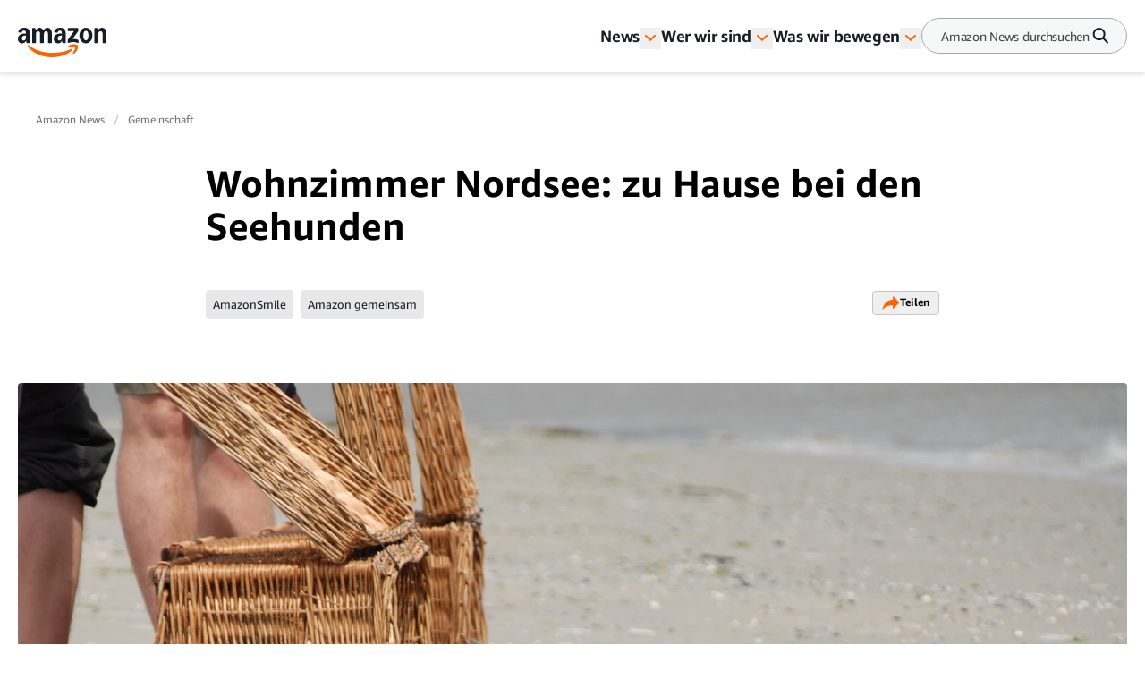

--- FILE ---
content_type: text/html; charset=utf-8
request_url: https://www.aboutamazon.de/news/gemeinschaft/wohnzimmer-nordsee-zu-hause-bei-den-seehunden
body_size: 55761
content:
<!DOCTYPE html><html lang="de"><head><meta charSet="utf-8"/><meta name="viewport" content="width=device-width, initial-scale=1"/><link rel="preload" as="image" href="https://assets.aboutamazon.com/98/6c/cd12c1a84af686e93555ea573414/seehund-auswilderung-2015-c-seehundstation-norddeich-13.JPG"/><link rel="preload" as="image" href="https://assets.aboutamazon.com/dims4/default/5ab34f1/2147483647/strip/true/crop/2816x2816+0+0/resize/84x84!/quality/90/?url=https%3A%2F%2Famazon-blogs-brightspot.s3.amazonaws.com%2F82%2F64%2Ffde451b0474382d86df089e6ab94%2Famz-bilder-presse-wulff-v2.jpg"/><link rel="preload" as="image" href="https://assets.aboutamazon.com/f4/17/ee895cb946f8a848c5a5a1abb77f/de-flag.svg"/><link rel="stylesheet" href="/_next/static/css/faeae2506a850526.css" data-precedence="next"/><link rel="stylesheet" href="/_next/static/css/7d97fe51bdfb705a.css" data-precedence="next"/><link rel="stylesheet" href="/_next/static/css/59c17732a59af44e.css" data-precedence="next"/><link rel="stylesheet" href="/_next/static/css/9df73e26ccf28cf7.css" data-precedence="next"/><link rel="stylesheet" href="/_next/static/css/6f7f17778fe925f4.css" data-precedence="next"/><link rel="preload" as="script" fetchPriority="low" href="/_next/static/chunks/webpack-17c9833bc0c6967f.js"/><script src="/_next/static/chunks/4bd1b696-182b6b13bdad92e3.js" async=""></script><script src="/_next/static/chunks/1255-df170c1493f64051.js" async=""></script><script src="/_next/static/chunks/main-app-c3d933b1d603b1b7.js" async=""></script><script src="/_next/static/chunks/5163-3c894510899b57d1.js" async=""></script><script src="/_next/static/chunks/app/layout-9e98da886ce1fdf1.js" async=""></script><script src="/_next/static/chunks/4ec97bd2-18ded374d031dc37.js" async=""></script><script src="/_next/static/chunks/5eb80a2d-b612f892bd2f6b70.js" async=""></script><script src="/_next/static/chunks/9c0be7fd-ef0e844fb8abc5cf.js" async=""></script><script src="/_next/static/chunks/d101304b-7cd8e9d9651d8bb0.js" async=""></script><script src="/_next/static/chunks/0cb8460a-8fa6d17d6034d75d.js" async=""></script><script src="/_next/static/chunks/7b01e4aa-e24b1e35f98ef3c1.js" async=""></script><script src="/_next/static/chunks/ddb11654-87f748b74d5058b6.js" async=""></script><script src="/_next/static/chunks/2396a370-fb8ebe2cfde780e8.js" async=""></script><script src="/_next/static/chunks/ea055470-33875d93d833ca8b.js" async=""></script><script src="/_next/static/chunks/782b29a1-1edb9e6b2c0a9393.js" async=""></script><script src="/_next/static/chunks/674be3f2-3108fbe6d9d2d79f.js" async=""></script><script src="/_next/static/chunks/0c2bd621-1a0b29d626738f01.js" async=""></script><script src="/_next/static/chunks/a88a5821-2f1d3dd861bdb603.js" async=""></script><script src="/_next/static/chunks/1e82ba45-a813d26d5073ba69.js" async=""></script><script src="/_next/static/chunks/4c5fd163-85bfcb8ac1957349.js" async=""></script><script src="/_next/static/chunks/b6264f8f-dcb6a9cdc2b5b58c.js" async=""></script><script src="/_next/static/chunks/bc0e69f6-318bc31b79277e3e.js" async=""></script><script src="/_next/static/chunks/8f7c2092-f20809b8897cf67e.js" async=""></script><script src="/_next/static/chunks/16c8c7cf-a322143bd94bbc24.js" async=""></script><script src="/_next/static/chunks/78120182-0d4425848b5db3c6.js" async=""></script><script src="/_next/static/chunks/dbb9d6b5-684ec168b92c1b2c.js" async=""></script><script src="/_next/static/chunks/aa59ef6c-895a0958e0786993.js" async=""></script><script src="/_next/static/chunks/6e01793f-1d69b03e50abdff4.js" async=""></script><script src="/_next/static/chunks/3224e4dd-e58b5e9af6158834.js" async=""></script><script src="/_next/static/chunks/aeae96fd-9224efdc6c0ffe92.js" async=""></script><script src="/_next/static/chunks/3534eb0e-870a046aad94eaa0.js" async=""></script><script src="/_next/static/chunks/152c37e3-9b971deae1472861.js" async=""></script><script src="/_next/static/chunks/03964f3a-d5a71e6bb11f5ca7.js" async=""></script><script src="/_next/static/chunks/6fb0dd44-0022ffb25b919e15.js" async=""></script><script src="/_next/static/chunks/3441d278-9cc4d1e6b09ec140.js" async=""></script><script src="/_next/static/chunks/3065-045d243edcf111e1.js" async=""></script><script src="/_next/static/chunks/451-5564d96f97b9bca7.js" async=""></script><script src="/_next/static/chunks/6995-bff1516f3ee2a564.js" async=""></script><script src="/_next/static/chunks/app/%5B%5B...slug%5D%5D/page-90c8808e3cc62ed0.js" async=""></script><script src="/_next/static/chunks/592-c36c334efcec45d0.js" async=""></script><script src="/_next/static/chunks/app/error-7124899ebb91e0d8.js" async=""></script><script src="https://cdn1.adoberesources.net/alloy/2.27.0/alloy.min.js" async=""></script><link rel="preload" href="https://assets.adobedtm.com/057ba335cefc/edb903aead4f/launch-44ec4d431192.min.js" as="script"/><link rel="preload" href="https://www.youtube.com/iframe_api" as="script"/><link rel="preload" href="https://consent.trustarc.com/autoblockasset/core.min.js?domain=aboutamazon.global.com" as="script"/><link rel="preload" href="https://consent.trustarc.com/autoblockoptout?domain=aboutamazon.global.com" as="script"/><link rel="preload" href="https://consent.trustarc.com/notice?domain=aboutamazon.global.com&amp;c=teconsent&amp;js=nj&amp;noticeType=bb&amp;text=true&amp;gtm=1&amp;language=de" as="script"/><link rel="apple-touch-icon" sizes="180x180" href="/_next/static/media/apple-touch-icon.706b1b87.png"/><link rel="icon" type="image/png" href="/_next/static/media/favicon-32x32.2b6b6c3a.png"/><link rel="icon" type="image/png" href="/_next/static/media/favicon-16x16.d315d746.png"/><link rel="alternate" type="application/rss+xml" href="https://www.aboutamazon.de/rss/feed.rss"/><script src="/_next/static/chunks/polyfills-42372ed130431b0a.js" noModule=""></script></head><body class="__variable_5ad93c"><div hidden=""><!--$?--><template id="B:0"></template><!--/$--></div><script>(self.__next_s=self.__next_s||[]).push([0,{"type":"application/ld+json","children":"{\"@context\":\"https://schema.org\",\"@type\":\"WebSite\",\"name\":\"About Amazon Deutschland\",\"url\":\"https://www.aboutamazon.de/\",\"alternateName\":[\"Amazon News\",\"About Amazon\"]}","id":"json-ld-schema"}])</script><script id="alloy-innerHtml">!function(n,o){o.forEach(function(o){n[o]||((n.__alloyNS=n.__alloyNS||
            []).push(o),n[o]=function(){var u=arguments;return new Promise(
            function(i,l){n.setTimeout(function(){n[o].q.push([i,l,u])})})},n[o].q=[])})}
            (window,["alloy"]);</script><header><!--$?--><template id="B:1"></template><!--/$--></header><section><div class="ArticlePage-topContainer-background-v2 ArticleType-article" id="ArticlePage"><div class="ArticlePage-topContainer ArticlePageContainer-lead V2"><div><nav aria-label="Breadcrumb" class="breadcrumb"><ol><li style="display:inline-flex"><a href="https://www.aboutamazon.de/news" class="breadcrumb__link">Amazon News</a></li><li style="display:inline-flex"><a href="" class="breadcrumb__link">Gemeinschaft</a></li></ol></nav><div class="article-header-v2 standard" data-testid="ArticleHeaderV2"><div class="article-header-v2__title-content"><h1>Wohnzimmer Nordsee: zu Hause bei den Seehunden</h1><p></p><div class="tags-desktop"><div class="related-tags v2" data-testid="related-tags"><div class="related-tags__content"><nav><ol><li style="display:inline-flex"><a href="https://www.aboutamazon.de/news/thema/amazonsmile" class="related-tags__link">AmazonSmile</a></li><li style="display:inline-flex"><a href="https://www.aboutamazon.de/news/thema/amazon-gemeinsam" class="related-tags__link">Amazon gemeinsam</a></li></ol></nav><div data-testid="SocialSharesV2" class="share"><div><button class="button LightOutlinedV2 is-reversed has-icon" data-testid="button-fn" type="button">Teilen<div data-testid="icon-ShareArrowOrange"><svg xmlns="http://www.w3.org/2000/svg" width="20" height="17" fill="none"><path fill="#FF6200" d="m12.158.5 7.207 7.747-7.37 7.242v-4.21C9.046 10.269 2.132 13.473.364 16.5c0 0 1.147-11.116 11.793-11.621V.5Z"></path></svg></div></button></div></div></div></div></div></div><div class="article-header-v2__img-content"><div class="lead-image-section"><img alt="Seehund Auswilderung an der Nordsee. Tierpfleger lassen die kleiner Heuler am Strand aus den Transportkörben ins Wasser robben." height="698" role="" src="https://assets.aboutamazon.com/98/6c/cd12c1a84af686e93555ea573414/seehund-auswilderung-2015-c-seehundstation-norddeich-13.JPG" width="1240" class=""/></div></div><div class="article-header-v2__publisher-content "><div class="author"><img src="https://assets.aboutamazon.com/dims4/default/5ab34f1/2147483647/strip/true/crop/2816x2816+0+0/resize/84x84!/quality/90/?url=https%3A%2F%2Famazon-blogs-brightspot.s3.amazonaws.com%2F82%2F64%2Ffde451b0474382d86df089e6ab94%2Famz-bilder-presse-wulff-v2.jpg" alt="Ole Wulff"/><p>Von <a href="https://www.aboutamazon.de/author/ole-wulff" class="author">Ole Wulff</a></p></div><div class="published"><p class="published__date"> </p><p class="published__read-time">2 min lesen</p></div></div><div class="tags-mobile"><div class="related-tags v2" data-testid="related-tags"><div class="related-tags__content"><nav><ol><li style="display:inline-flex"><a href="https://www.aboutamazon.de/news/thema/amazonsmile" class="related-tags__link">AmazonSmile</a></li><li style="display:inline-flex"><a href="https://www.aboutamazon.de/news/thema/amazon-gemeinsam" class="related-tags__link">Amazon gemeinsam</a></li></ol></nav><div data-testid="SocialSharesV2" class="share"><div><button class="button LightOutlinedV2 is-reversed has-icon" data-testid="button-fn" type="button">Teilen<div data-testid="icon-ShareArrowOrange"><svg xmlns="http://www.w3.org/2000/svg" width="20" height="17" fill="none"><path fill="#FF6200" d="m12.158.5 7.207 7.747-7.37 7.242v-4.21C9.046 10.269 2.132 13.473.364 16.5c0 0 1.147-11.116 11.793-11.621V.5Z"></path></svg></div></button></div></div></div></div></div></div></div></div></div><div class="ArticlePage-wrapper ArticleType-article v2-no-nav"><main class="ArticlePage-main v2"><article class="ArticlePage-mainContent"><div class="ArticlePage-articleBody articleBody"><article><div class="contentContainer block"><div class="contentItem-role-text"><span class="text v2"><div class="text"><span class="boldText"><span class="text v2">Update: Mit Wirkung zum 20. Februar 2023 werden wir AmazonSmile beenden. </span><a class="link" target="_self" href="https://www.aboutamazon.de/news/soziales-engagement/amazon-beendet-amazonsmile-und-staerkt-andere-initiativen"><span class="text v2">Hier erfährst du mehr über die Hintergründe.</span></a></span></div></span></div></div><div class="contentContainer block"><div class="contentItem-role-text"><span class="text v2"><div class="text"><span class="text v2">Frühmorgens im August. Mit dem Boot unterwegs in der Nähe der ostfriesischen Insel Juist. Strahlender Sonnenschein. Beinahe völlige Windstille. Der erste Seehund gleitet ins Wasser – zum Frühstück gibt es selbstgefangenen Fisch. Diese Szenerie beschreibt Dr. Peter Lienau, der Leiter der Seehundstation Nationalpark-Haus in der Stadt Norden, wenn man mit ihm über seine Berufung spricht: „In solchen Momenten sieht man, dass unsere Arbeit fruchtet.“</span></div></span></div></div><div class="contentContainer block"><div class="contentItem-role-text"><span class="text v2"><div class="text"><span class="boldText"><span class="text v2">Küstenbewohner</span></span><br/><span class="text v2">Dr. Peter Lienau leitet die Station mittlerweile seit knapp 20 Jahren. Er kommt von der Küste, der Ostseeküste, aber „die Nordsee hat auch was“. Nach seinem Studium der Forstwissenschaften in Göttingen und verschiedenen beruflichen Stationen, unter anderem in Afrika, war er auf der Suche nach einer „Tätigkeit im wildbiologischen Bereich“. Und in Norddeutschland sollte es sein. Zwei Jahre lang musste er auf eine Zusage für die Stelle als Geschäftsführer warten. Nun fungiert er als Bindeglied zwischen dem Vorstand des </span><span class="italicText"><span class="text v2">Vereins Zur Erforschung und Erhaltung des Seehundes e.V.</span></span><span class="text v2"> und seinen Mitarbeitern. In seinen Aufgabenbereich fällt auch das nur fünf Kilometer entfernte Waloseum. Ein Museum, das seinen Besuchern neben Pottwalen die Bewohner der Nordseeküste näherbringt. Hier befindet sich neben der Quarantänestation für verwaiste oder erkrankte Seehunde auch eine Vogelstation. </span></div></span></div></div><div class="contentContainer block"><div class="contentItem-role-quote"><div class="quote" data-testid="Quote"><blockquote>„Wir wollen unsere Besucher dafür sensibilisieren, wie sie sich zu Gast im Wohn- und Schlafzimmer der Seehunde richtig verhalten.&quot;</blockquote><div class="quote__attribution-container" data-testid="QuoteAttribution"><p class="quote__attribution">Dr. Peter Lienau, Leiter der Seehundstation Nationalpark-Haus</p></div></div></div></div><div class="contentContainer block"><div class="contentItem-role-text"><span class="text v2"><div class="text"><span class="text v2">Zentrale Aufgabe der Seehundstation ist die Aufzucht und Pflege verwaister Jungtiere, sogenannter Heuler. Über 70 ehrenamtliche Mitarbeiter, zumeist vom Land Niedersachsen bestellte sogenannte Wattenjagdaufseher, kontrollieren zur Geburtensaison Ende Mai bis Mitte Juli an der Küste und auf den Inseln, ob allein aufgefundene Jungtiere dauerhaft von der Mutter getrennt wurden und veranlassen bei Bedarf den Transport in die Seehundstation. In der Station selbst arbeiten rund 25 feste Mitarbeiter, darunter Tierärzte, Diplombiologen und Zootierpfleger. Diesen Sommer versorgte das Team rund 160 Tiere, von August bis Oktober konnte der Großteil ausgewildert werden. </span></div></span></div></div><div class="contentContainer block"><div class="contentItem-role-text"><span class="text v2"><div class="text"><span class="boldText"><span class="text v2">Bitte Abstand halten</span></span><br/><span class="text v2">Der Nationalpark Wattenmeer ist ein beliebtes Urlaubsgebiet und im Sommer entsprechend dicht bevölkert von Touristen. Die Folge: Es kommt immer häufiger zu einem Aufeinandertreffen von Mensch und (Jung-)Tier. „Viele wollen dann helfen – ohne das nötige Hintergrundwissen. Die einen zerren die Welpen ins Wasser, die anderen zerren sie raus“, sagt Dr. Lienau. Dabei wäre oft gar kein Eingreifen nötig. Grundsätzlich gilt: Abstand halten, nicht anfassen und den Fundort verlassen. So haben Muttertiere die Möglichkeit, ihre Jungtiere wiederzufinden. Aufklärung und Umweltbildung sind dem 52-Jährigen und seinen Kollegen wichtige Anliegen: „Wir wollen Multiplikatoren schaffen und dafür sensibilisieren, wie man sich zu Gast im Wohn- und Schlafzimmer der Seehunde richtig verhält“.</span></div></span></div></div><div class="contentContainer block"><div class="contentItem-role-text"><span class="text v2"><div class="text"><span class="boldText"><span class="text v2">Nachhaltige Unterstützung</span></span><br/><span class="text v2">Ihre Arbeit finanzieren die Seehundstation und das Waloseum zu einem großen Teil über die Eintrittsgelder, zudem über Spenden, Firmenpartnerschaften und die Beiträge der Mitglieder des Freundeskreises. Demgegenüber stehen jährlich allein etwa 200.000 Euro für Futtermittel und Instandhaltung der Becken-Anlagen. Aktuell stehen zwei Großprojekte auf der Agenda: Eine neue Filteranlage für die Becken – energieeffizient, chemikalienfrei und dabei trotzdem desinfizierend, entwickelt von der Hochschule Bremen in Zusammenarbeit mit der Deutschen Bundesstiftung Umwelt (DBU) – und der Ausbau der Quarantänestation. Dazu Dr. Lienau: „Für die heiße Phase im Sommer, wenn wir uns parallel um relativ viele Tiere kümmern, brauchen wir mehr Becken in der Quarantänestation. Je kleiner die Gruppen, desto besser für die Seehunde“.</span></div></span></div></div><div class="contentContainer block"><div class="contentItem-role-text"><span class="text v2"><div class="text"><span class="italicText"><span class="text v2">Sie möchten die Seehundstation Nationalpark-Haus unterstützen? Informieren Sie sich auf der </span><a class="link" target="_blank" rel="noopener noreferrer" href="http://www.seehundstation-norddeich.de/2014/seehundstation/seehundstation/"><span class="text v2">Website der Seehundstation Nationalpark-Haus</span></a></span><span class="italicText"><span class="text v2">oder unterstützen Sie mit Ihrem Einkauf bei </span><a class="link" target="_blank" rel="noopener noreferrer" href="https://smile.amazon.de/ch/62-271-00335"><span class="text v2">AmazonSmile</span></a><span class="text v2">. Mit jedem qualifizierten Einkauf über </span><a class="link" target="_blank" rel="noopener noreferrer" href="http://smile.amazon.de/"><span class="text v2">smile.amazon.de</span></a><span class="text v2"> gibt Amazon 0,5 Prozent des Einkaufspreises direkt an eine von rund 14.000 teilnehmenden Organisationen weiter. Dabei können AmazonSmile Kunden auf das volle Amazon Sortiment zugreifen und erhalten die gewohnten Preise und Liefermöglichkeiten. </span><a class="link" target="_blank" rel="noopener noreferrer" href="https://www.aboutamazon.de/amazon-gemeinsam/amazonsmile"><span class="text v2">Erfahren Sie mehr über AmazonSmile.</span></a></span></div></span></div></div><div class="contentContainer"><div class="articles-links"><p class="articles-links__title">Artikel, die Dir gefallen könnten</p><ol class="articles-links__list"><li style="margin-bottom:1rem"><a href="https://www.aboutamazon.de/amazon-engagement-in-oesterreich" class="articles-links__item">Unser Engagement in Österreich</a></li><li style="margin-bottom:1rem"><a href="https://www.aboutamazon.de/wer-wir-sind/25-jahre-deutschland" class="articles-links__item">Amazon in Deutschland: 25 Meilensteine aus 25 Jahren</a></li><li style="margin-bottom:1rem"><a href="https://www.aboutamazon.de/standorte-und-lokales-engagement" class="articles-links__item">Infrastrukturen für deutsche Kunden</a></li></ol></div></div></article></div></article><div class="ArticlePage-tags"><div class="related-tags v2" data-testid="related-tags"><hr/><p class="related-tags__title"> <!-- -->Ähnliche Themen<!-- --> </p><div class="related-tags__content"><nav><ol><li style="display:inline-flex"><a href="https://www.aboutamazon.de/news/thema/amazonsmile" class="related-tags__link">AmazonSmile</a></li><li style="display:inline-flex"><a href="https://www.aboutamazon.de/news/thema/amazon-gemeinsam" class="related-tags__link">Amazon gemeinsam</a></li></ol></nav><div data-testid="SocialSharesV2" class="share"><div><button class="button LightOutlinedV2 is-reversed has-icon" data-testid="button-fn" type="button">Teilen<div data-testid="icon-ShareArrowOrange"><svg xmlns="http://www.w3.org/2000/svg" width="20" height="17" fill="none"><path fill="#FF6200" d="m12.158.5 7.207 7.747-7.37 7.242v-4.21C9.046 10.269 2.132 13.473.364 16.5c0 0 1.147-11.116 11.793-11.621V.5Z"></path></svg></div></button></div></div></div></div></div></main></div><div class="article-carousel v2" data-testid="ArticleCarousel"><div class="article-carousel-wrapper"><div class="article-carousel-title">Mehr von Amazon <div class="article-carousel-controls"><button disabled="" data-testid="prev"><span class="sr-only ">Zurück</span><div data-testid="icon-ChevronRight"><svg xmlns="http://www.w3.org/2000/svg" width="24" height="24" fill="none" viewBox="0 0 24 24" data-testid="chevronRightIcon"><path fill="#2F3033" fill-rule="evenodd" d="M11.659 17.316l5.656-5.657-1.414-1.415v.001l-4.245-4.244-1.414 1.414 4.244 4.244-4.242 4.242 1.415 1.415z" clip-rule="evenodd"></path></svg></div></button>1 / 1<button data-testid="next"><span class="sr-only ">Nächste</span><div data-testid="icon-ChevronRight"><svg xmlns="http://www.w3.org/2000/svg" width="24" height="24" fill="none" viewBox="0 0 24 24" data-testid="chevronRightIcon"><path fill="#2F3033" fill-rule="evenodd" d="M11.659 17.316l5.656-5.657-1.414-1.415v.001l-4.245-4.244-1.414 1.414 4.244 4.244-4.242 4.242 1.415 1.415z" clip-rule="evenodd"></path></svg></div></button></div></div><div class="carousel"><div class="slick-slider carousel__slider-container slick-initialized" dir="ltr"><div class="slick-list"><div class="slick-track" style="width:800%;left:0%"><div data-index="0" class="slick-slide slick-active slick-current" tabindex="-1" aria-hidden="false" style="outline:none;width:12.5%"><div><div class="promo-card-v2 promo-card-v2--bottomrail" data-testid="PromoCardV2" tabindex="0"><div class="promo-card-v2__media"><a aria-label="So engagiert sich Amazon sozial in Deutschland und Österreich" href="https://www.aboutamazon.de/news/soziales-engagement/so-engagiert-sich-amazon-sozial-in-deutschland-und-oesterreich" tabindex="0"><picture><source media="(max-width: 568px)"/><img src="https://assets.aboutamazon.com/dims4/default/810b4dd/2147483647/strip/true/crop/2000x1333+0+0/resize/1115x743!/quality/90/?url=https%3A%2F%2Famazon-blogs-brightspot.s3.amazonaws.com%2F5a%2Ffd%2F940376354d56ae4a66c6e497dad0%2Famazon-drba-hero.jpg" alt="So engagiert sich Amazon sozial in Deutschland und Österreich"/></picture></a></div><div class="promo-card-v2__content"><div class="promo-card-v2__title"><a href="https://www.aboutamazon.de/news/soziales-engagement/so-engagiert-sich-amazon-sozial-in-deutschland-und-oesterreich" tabindex="0" data-testid="PromoCardV2-title">So engagiert sich Amazon sozial in Deutschland und Österreich</a></div><div class="card-meta stacked"><div class="card-meta__left"><div class="card-meta__category"><a href="https://www.aboutamazon.de/news/soziales-engagement">Soziales Engagement</a></div></div><div class="card-meta__right"><div class="card-meta__right"><div class="card-meta__published"><span style="display:block;width:80px;height:8px;margin:6px 0;border-radius:60px;background:#fff"></span></div></div></div></div></div></div></div></div><div data-index="1" class="slick-slide" tabindex="-1" aria-hidden="true" style="outline:none;width:12.5%"><div><div class="promo-card-v2 promo-card-v2--bottomrail" data-testid="PromoCardV2" tabindex="-1"><div class="promo-card-v2__media"><a aria-label="Jetzt neu: Mit Amazon Sachspenden können gemeinnützige Organisationen genau das bestellen, was sie brauchen " href="https://www.aboutamazon.de/news/soziales-engagement/amazon-sachspenden-soziale-organisationen" tabindex="-1"><picture><source media="(max-width: 568px)"/><img src="https://assets.aboutamazon.com/dims4/default/31ca08c/2147483647/strip/true/crop/7008x4672+0+0/resize/1115x743!/quality/90/?url=https%3A%2F%2Famazon-blogs-brightspot.s3.amazonaws.com%2F55%2F13%2F56725167404589641fb23e61bb70%2Faiv017921.jpg" alt="Jetzt neu: Mit Amazon Sachspenden können gemeinnützige Organisationen genau das bestellen, was sie brauchen "/></picture></a></div><div class="promo-card-v2__content"><div class="promo-card-v2__title"><a href="https://www.aboutamazon.de/news/soziales-engagement/amazon-sachspenden-soziale-organisationen" tabindex="-1" data-testid="PromoCardV2-title">Jetzt neu: Mit Amazon Sachspenden können gemeinnützige Organisationen genau das bestellen, was sie brauchen </a></div><div class="card-meta stacked"><div class="card-meta__left"><div class="card-meta__category"><a href="https://www.aboutamazon.de/news/soziales-engagement">Soziales Engagement</a></div></div><div class="card-meta__right"><div class="card-meta__right"><div class="card-meta__published"><span style="display:block;width:80px;height:8px;margin:6px 0;border-radius:60px;background:#fff"></span></div></div></div></div></div></div></div></div><div data-index="2" class="slick-slide" tabindex="-1" aria-hidden="true" style="outline:none;width:12.5%"><div><div class="promo-card-v2 promo-card-v2--bottomrail" data-testid="PromoCardV2" tabindex="-1"><div class="promo-card-v2__media"><a aria-label="Für festliche Feiertage: Amazon spendet Lebensmittel an bedürftige Familien" href="https://www.aboutamazon.de/news/soziales-engagement/amazon-engagement-der-mitarbeitenden-in-deutschland" tabindex="-1"><picture><source media="(max-width: 568px)"/><img src="https://assets.aboutamazon.com/dims4/default/66074ea/2147483647/strip/true/crop/2000x1125+0+0/resize/1320x743!/quality/90/?url=https%3A%2F%2Famazon-blogs-brightspot.s3.amazonaws.com%2Fc6%2Fbd%2F4e561be843e387b5a045d15b9654%2Fabout-amazon-hero-de-2024-volunteering-aitc-community-corp-muc11-q4-every-plate-matters-foodbank-munchner-tafel-10.jpg" alt="Für festliche Feiertage: Amazon spendet Lebensmittel an bedürftige Familien"/></picture></a></div><div class="promo-card-v2__content"><div class="promo-card-v2__title"><a href="https://www.aboutamazon.de/news/soziales-engagement/amazon-engagement-der-mitarbeitenden-in-deutschland" tabindex="-1" data-testid="PromoCardV2-title">Für festliche Feiertage: Amazon spendet Lebensmittel an bedürftige Familien</a></div><div class="card-meta stacked"><div class="card-meta__left"><div class="card-meta__category"><a href="https://www.aboutamazon.de/news/soziales-engagement">Soziales Engagement</a></div></div><div class="card-meta__right"><div class="card-meta__right"><div class="card-meta__published"><span style="display:block;width:80px;height:8px;margin:6px 0;border-radius:60px;background:#fff"></span></div></div></div></div></div></div></div></div><div data-index="3" class="slick-slide" tabindex="-1" aria-hidden="true" style="outline:none;width:12.5%"><div><div class="promo-card-v2 promo-card-v2--bottomrail" data-testid="PromoCardV2" tabindex="-1"><div class="promo-card-v2__media"><a aria-label="Coding Days: Amazon engagiert sich für die Bildung von morgen" href="https://www.aboutamazon.de/news/soziales-engagement/coding-days-amazon-engagiert-sich-fuer-die-bildung-von-morgen" tabindex="-1"><picture><source media="(max-width: 568px)"/><img src="https://assets.aboutamazon.com/dims4/default/bb35ee7/2147483647/strip/true/crop/1200x800+0+0/resize/1115x743!/quality/90/?url=https%3A%2F%2Famazon-blogs-brightspot.s3.amazonaws.com%2F3f%2F52%2F8c9c61aa44748eec86d8afc20209%2Fabout-amazon-newsletter-q3-code-week-erf1-wissensfabrik.jpg" alt="Coding Days: Amazon engagiert sich für die Bildung von morgen"/></picture></a></div><div class="promo-card-v2__content"><div class="promo-card-v2__title"><a href="https://www.aboutamazon.de/news/soziales-engagement/coding-days-amazon-engagiert-sich-fuer-die-bildung-von-morgen" tabindex="-1" data-testid="PromoCardV2-title">Coding Days: Amazon engagiert sich für die Bildung von morgen</a></div><div class="card-meta stacked"><div class="card-meta__left"><div class="card-meta__category"><a href="https://www.aboutamazon.de/news/soziales-engagement">Soziales Engagement</a></div></div><div class="card-meta__right"><div class="card-meta__right"><div class="card-meta__published"><span style="display:block;width:80px;height:8px;margin:6px 0;border-radius:60px;background:#fff"></span></div></div></div></div></div></div></div></div><div data-index="4" class="slick-slide" tabindex="-1" aria-hidden="true" style="outline:none;width:12.5%"><div><div class="promo-card-v2 promo-card-v2--bottomrail" data-testid="PromoCardV2" tabindex="-1"><div class="promo-card-v2__media"><a aria-label="Meet and Code 2024: Amazon Future Engineer unterstützt 6.000 Jugendliche aus Deutschland beim Aufbau digitaler Fähigkeiten" href="https://www.aboutamazon.de/news/soziales-engagement/amazon future engineer unterstuetzt jugendliche" tabindex="-1"><picture><source media="(max-width: 568px)"/><img src="https://assets.aboutamazon.com/dims4/default/15f910d/2147483647/strip/true/crop/725x476+0+0/resize/725x476!/quality/90/?url=https%3A%2F%2Famazon-blogs-brightspot.s3.amazonaws.com%2Fbc%2F3b%2Ff5fc6871479baa22789e9f15745e%2Fassets-amazonfutureengineer-2.png" alt="Meet and Code 2024: Amazon Future Engineer unterstützt 6.000 Jugendliche aus Deutschland beim Aufbau digitaler Fähigkeiten"/></picture></a></div><div class="promo-card-v2__content"><div class="promo-card-v2__title"><a href="https://www.aboutamazon.de/news/soziales-engagement/amazon future engineer unterstuetzt jugendliche" tabindex="-1" data-testid="PromoCardV2-title">Meet and Code 2024: Amazon Future Engineer unterstützt 6.000 Jugendliche aus Deutschland beim Aufbau digitaler Fähigkeiten</a></div><div class="card-meta stacked"><div class="card-meta__left"><div class="card-meta__category"><a href="https://www.aboutamazon.de/news/soziales-engagement">Soziales Engagement</a></div></div><div class="card-meta__right"><div class="card-meta__right"><div class="card-meta__published"><span style="display:block;width:80px;height:8px;margin:6px 0;border-radius:60px;background:#fff"></span></div></div></div></div></div></div></div></div><div data-index="5" class="slick-slide" tabindex="-1" aria-hidden="true" style="outline:none;width:12.5%"><div><div class="promo-card-v2 promo-card-v2--bottomrail" data-testid="PromoCardV2" tabindex="-1"><div class="promo-card-v2__media"><a aria-label="Logistische Unterstützung aus Deutschland im  Überschwemmungsgebiet in Spanien" href="https://www.aboutamazon.de/news/soziales-engagement/logistische-unterstuetzung-aus-deutschland-im-ueberschwemmungsgebiet-in-spanien" tabindex="-1"><picture><source media="(max-width: 568px)"/><img src="https://assets.aboutamazon.com/dims4/default/f3f1f96/2147483647/strip/true/crop/5763x3842+0+0/resize/1115x743!/quality/90/?url=https%3A%2F%2Famazon-blogs-brightspot.s3.amazonaws.com%2F3f%2F47%2F8a3a2d9a41a283061006d0ded525%2F620a1616.jpg" alt="Logistische Unterstützung aus Deutschland im  Überschwemmungsgebiet in Spanien"/></picture></a></div><div class="promo-card-v2__content"><div class="promo-card-v2__title"><a href="https://www.aboutamazon.de/news/soziales-engagement/logistische-unterstuetzung-aus-deutschland-im-ueberschwemmungsgebiet-in-spanien" tabindex="-1" data-testid="PromoCardV2-title">Logistische Unterstützung aus Deutschland im  Überschwemmungsgebiet in Spanien</a></div><div class="card-meta stacked"><div class="card-meta__left"><div class="card-meta__category"><a href="https://www.aboutamazon.de/news/soziales-engagement">Soziales Engagement</a></div></div><div class="card-meta__right"><div class="card-meta__right"><div class="card-meta__published"><span style="display:block;width:80px;height:8px;margin:6px 0;border-radius:60px;background:#fff"></span></div></div></div></div></div></div></div></div><div data-index="6" class="slick-slide" tabindex="-1" aria-hidden="true" style="outline:none;width:12.5%"><div><div class="promo-card-v2 promo-card-v2--bottomrail" data-testid="PromoCardV2" tabindex="-1"><div class="promo-card-v2__media"><a aria-label="Amazon wird für sein Engagement in Deutschland und Österreich ausgezeichnet" href="https://www.aboutamazon.de/news/soziales-engagement/amazon-wird-fuer-sein-engagement-in-deutschland-und-oesterreich-ausgezeichnet" tabindex="-1"><picture><source media="(max-width: 568px)"/><img src="https://assets.aboutamazon.com/dims4/default/6a62b25/2147483647/strip/true/crop/800x533+0+0/resize/800x533!/quality/90/?url=https%3A%2F%2Famazon-blogs-brightspot.s3.amazonaws.com%2F0f%2F6b%2Ff832eab64a37b72dd97fa4688595%2Ffundraising-award-austria.jfif" alt="Amazon wird für sein Engagement in Deutschland und Österreich ausgezeichnet"/></picture></a></div><div class="promo-card-v2__content"><div class="promo-card-v2__title"><a href="https://www.aboutamazon.de/news/soziales-engagement/amazon-wird-fuer-sein-engagement-in-deutschland-und-oesterreich-ausgezeichnet" tabindex="-1" data-testid="PromoCardV2-title">Amazon wird für sein Engagement in Deutschland und Österreich ausgezeichnet</a></div><div class="card-meta stacked"><div class="card-meta__left"><div class="card-meta__category"><a href="https://www.aboutamazon.de/news/soziales-engagement">Soziales Engagement</a></div></div><div class="card-meta__right"><div class="card-meta__right"><div class="card-meta__published"><span style="display:block;width:80px;height:8px;margin:6px 0;border-radius:60px;background:#fff"></span></div></div></div></div></div></div></div></div><div data-index="7" class="slick-slide" tabindex="-1" aria-hidden="true" style="outline:none;width:12.5%"><div><div class="promo-card-v2 promo-card-v2--bottomrail" data-testid="PromoCardV2" tabindex="-1"><div class="promo-card-v2__media"><a aria-label="Amazon unterstützt Katastrophenhilfe für Hochwassergebiete in Österreich und Europa" href="https://www.aboutamazon.de/news/soziales-engagement/katastrophenhilfe-amazon-oesterreich-und-europa" tabindex="-1"><picture><source media="(max-width: 568px)"/><img src="https://assets.aboutamazon.com/dims4/default/22a833c/2147483647/strip/true/crop/1280x853+0+0/resize/1115x743!/quality/90/?url=https%3A%2F%2Famazon-blogs-brightspot.s3.amazonaws.com%2Fe1%2F34%2Fffabcb3c4d248a485eb8b9cf2751%2Fhochwasster-at-2024.jpg" alt="Amazon unterstützt Katastrophenhilfe für Hochwassergebiete in Österreich und Europa"/></picture></a></div><div class="promo-card-v2__content"><div class="promo-card-v2__title"><a href="https://www.aboutamazon.de/news/soziales-engagement/katastrophenhilfe-amazon-oesterreich-und-europa" tabindex="-1" data-testid="PromoCardV2-title">Amazon unterstützt Katastrophenhilfe für Hochwassergebiete in Österreich und Europa</a></div><div class="card-meta stacked"><div class="card-meta__left"><div class="card-meta__category"><a href="https://www.aboutamazon.de/news/soziales-engagement">Soziales Engagement</a></div></div><div class="card-meta__right"><div class="card-meta__right"><div class="card-meta__published"><span style="display:block;width:80px;height:8px;margin:6px 0;border-radius:60px;background:#fff"></span></div></div></div></div></div></div></div></div></div></div></div></div></div></div></section><button data-testid="scrollToTop" class="scrollToTop "><div data-testid="icon-ScrollToTop"><svg xmlns="http://www.w3.org/2000/svg" width="50" height="50" fill="none"><circle cx="25" cy="25" r="25" fill="#EAEFF2"></circle><path fill="#8C8C8C" d="M23.956 18h2.066v16h-2.066V18Z"></path><path fill="#8C8C8C" d="m25 16 1.455 1.42-9 8.637L16 24.637 25 16Z"></path><path fill="#8C8C8C" d="m25 16-1.455 1.42 9 8.637L34 24.637 25 16Z"></path></svg></div><span class="sr-only">Bis oben scrollen</span></button><footer><div class="footer V2" data-testid="Footer"><div class="footer__left"><div class="footer__left-nav"><div class="footer__left-logo"><a href="https://www.aboutamazon.de/" title="About Amazon Home"><div data-testid="icon-LogoLightV2"><svg width="99" height="33" viewBox="0 0 99 33" fill="none" xmlns="http://www.w3.org/2000/svg"><g id="Layer_1" clip-path="url(#clip0_2277_1127)"><path id="Vector" d="M4.84063 17.4979C3.88196 17.4979 3.03805 17.2896 2.30892 16.8729C1.57979 16.4429 1.01268 15.8516 0.60761 15.099C0.202537 14.3329 0 13.4527 0 12.4582C0 11.2621 0.297054 10.2138 0.891162 9.31338C1.49877 8.41295 2.35618 7.72083 3.46338 7.23702C4.58408 6.75321 5.89382 6.5113 7.39259 6.5113C8.08122 6.5113 8.64157 6.55834 9.07365 6.65241V6.22908C9.07365 5.2077 8.88461 4.44838 8.50655 3.95113C8.12848 3.44044 7.55462 3.18509 6.78498 3.18509C5.54276 3.18509 4.74611 3.8369 4.39505 5.1405C4.28703 5.5168 4.06424 5.67807 3.72668 5.62431L0.972177 5.1405C0.76964 5.10018 0.627864 5.01283 0.546849 4.87844C0.479337 4.74404 0.472586 4.56261 0.526596 4.33415C0.87766 2.96335 1.62029 1.90165 2.7545 1.14905C3.90221 0.383018 5.34022 0 7.06853 0C9.12091 0 10.6804 0.551008 11.7471 1.65302C12.8273 2.75504 13.3674 4.36103 13.3674 6.47098V16.6109C13.3674 16.7587 13.3134 16.8864 13.2054 16.9939C13.1109 17.088 12.9894 17.135 12.8408 17.135H10.2079C9.8838 17.135 9.68126 16.9603 9.60025 16.6109L9.19517 14.7159H9.03314C8.66858 15.6029 8.12173 16.2883 7.39259 16.7721C6.67696 17.256 5.82631 17.4979 4.84063 17.4979ZM4.4153 11.9743C4.4153 12.6866 4.59759 13.2578 4.96215 13.6878C5.34022 14.1045 5.84656 14.3128 6.48118 14.3128C7.31833 14.3128 7.9597 13.9432 8.40528 13.204C8.85086 12.4514 9.07365 11.3763 9.07365 9.97862V8.9102C8.69558 8.84301 8.33777 8.80941 8.0002 8.80941C6.893 8.80941 6.01534 9.09835 5.36723 9.67624C4.73261 10.2407 4.4153 11.0067 4.4153 11.9743ZM15.8789 0.886988C15.8789 0.739157 15.9261 0.618204 16.0207 0.52413C16.1287 0.416616 16.257 0.362859 16.4055 0.362859H19.079C19.2275 0.362859 19.349 0.409896 19.4435 0.503971C19.5516 0.598045 19.6191 0.725718 19.6461 0.886988L20.0511 2.86255H20.2132C20.5777 1.93525 21.0976 1.22969 21.7727 0.745877C22.4613 0.248626 23.2715 0 24.2031 0C25.2023 0 26.0597 0.262065 26.7754 0.786194C27.5045 1.31032 28.0649 2.0562 28.4564 3.02382H28.6185C29.2126 2.00244 29.8809 1.24313 30.6236 0.745877C31.3662 0.248626 32.1966 0 33.1148 0C34.114 0 34.9781 0.268784 35.7072 0.806353C36.4499 1.34392 37.017 2.10996 37.4086 3.10446C37.8001 4.09896 37.9959 5.27489 37.9959 6.63225V16.6109C37.9959 16.7587 37.9419 16.8864 37.8339 16.9939C37.7394 17.088 37.6178 17.135 37.4693 17.135H34.2287C34.0802 17.135 33.9519 17.088 33.8439 16.9939C33.7494 16.8864 33.7021 16.7587 33.7021 16.6109V6.95479C33.7021 5.97373 33.5131 5.22114 33.135 4.69701C32.757 4.17288 32.2101 3.91081 31.4945 3.91081C30.7113 3.91081 30.1105 4.21991 29.6919 4.83812C29.2868 5.45632 29.0843 6.35003 29.0843 7.51924V16.6109C29.0843 16.7587 29.0303 16.8864 28.9223 16.9939C28.8277 17.088 28.7062 17.135 28.5577 17.135H25.3171C25.1686 17.135 25.0403 17.088 24.9323 16.9939C24.8378 16.8864 24.7905 16.7587 24.7905 16.6109V6.95479C24.7905 5.97373 24.6015 5.22114 24.2234 4.69701C23.8453 4.17288 23.2985 3.91081 22.5829 3.91081C21.7997 3.91081 21.1989 4.21991 20.7803 4.83812C20.3752 5.45632 20.1727 6.35003 20.1727 7.51924V16.6109C20.1727 16.7587 20.1187 16.8864 20.0106 16.9939C19.9161 17.088 19.7946 17.135 19.6461 17.135H16.4055C16.257 17.135 16.1287 17.088 16.0207 16.9939C15.9261 16.8864 15.8789 16.7587 15.8789 16.6109V0.886988ZM40.1023 12.4582C40.1023 11.2621 40.3993 10.2138 40.9935 9.31338C41.6011 8.41295 42.4585 7.72083 43.5657 7.23702C44.6864 6.75321 45.9961 6.5113 47.4949 6.5113C48.1835 6.5113 48.7439 6.55834 49.1759 6.65241V6.22908C49.1759 5.2077 48.9869 4.44838 48.6088 3.95113C48.2308 3.44044 47.6569 3.18509 46.8873 3.18509C45.6451 3.18509 44.8484 3.8369 44.4973 5.1405C44.3893 5.5168 44.1665 5.67807 43.829 5.62431L41.0745 5.1405C40.8719 5.10018 40.7302 5.01283 40.6491 4.87844C40.5816 4.74404 40.5749 4.56261 40.6289 4.33415C40.9799 2.96335 41.7226 1.90165 42.8568 1.14905C44.0045 0.383018 45.4425 0 47.1708 0C49.2232 0 50.7827 0.551008 51.8494 1.65302C52.9296 2.75504 53.4697 4.36103 53.4697 6.47098V16.6109C53.4697 16.7587 53.4157 16.8864 53.3077 16.9939C53.2132 17.088 53.0917 17.135 52.9431 17.135H50.3101C49.9861 17.135 49.7836 16.9603 49.7025 16.6109L49.2975 14.7159H49.1354C48.7709 15.6029 48.224 16.2883 47.4949 16.7721C46.7793 17.256 45.9286 17.4979 44.9429 17.4979C43.9572 17.4979 43.1403 17.2896 42.4112 16.8729C41.6821 16.4429 41.115 15.8516 40.7099 15.099C40.3048 14.3329 40.1023 13.4527 40.1023 12.4582ZM44.5176 11.9743C44.5176 12.6866 44.6999 13.2578 45.0644 13.6878C45.4425 14.1045 45.9489 14.3128 46.5835 14.3128C47.4206 14.3128 48.062 13.9432 48.5076 13.204C48.9531 12.4514 49.1759 11.3763 49.1759 9.97862V8.9102C48.7979 8.84301 48.4401 8.80941 48.1025 8.80941C46.9953 8.80941 46.1176 9.09835 45.4695 9.67624C44.8349 10.2407 44.5176 11.0067 44.5176 11.9743ZM55.6571 14.1717C55.6571 13.876 55.7381 13.6206 55.9002 13.4056L62.8269 3.74954H56.3457C56.1972 3.74954 56.0689 3.7025 55.9609 3.60843C55.8664 3.50092 55.8191 3.37324 55.8191 3.22541V0.886988C55.8191 0.739157 55.8664 0.618204 55.9609 0.52413C56.0689 0.416616 56.1972 0.362859 56.3457 0.362859H66.9992C67.1477 0.362859 67.2692 0.416616 67.3637 0.52413C67.4718 0.618204 67.5258 0.739157 67.5258 0.886988V3.32621C67.5258 3.62187 67.4448 3.87721 67.2827 4.09224L61.0041 12.6799C61.3822 12.6127 61.767 12.5791 62.1586 12.5791C63.1307 12.5791 64.0219 12.6665 64.832 12.8412C65.6557 13.0024 66.5063 13.2712 67.384 13.6475C67.6946 13.7819 67.8498 14.0104 67.8498 14.3329V16.6512C67.8498 16.8662 67.7823 17.014 67.6473 17.0947C67.5123 17.1619 67.3435 17.1552 67.141 17.0745C66.1283 16.6982 65.2304 16.4362 64.4472 16.2883C63.6776 16.1271 62.8337 16.0464 61.9155 16.0464C60.9973 16.0464 60.1197 16.1271 59.242 16.2883C58.3779 16.4496 57.4192 16.7117 56.366 17.0745C56.1635 17.1417 55.9947 17.1417 55.8597 17.0745C55.7246 16.9939 55.6571 16.8528 55.6571 16.6512V14.1717ZM68.741 8.74893C68.741 7.10935 69.0583 5.62431 69.6929 4.29383C70.3275 2.94991 71.1984 1.90165 72.3056 1.14905C73.4263 0.383018 74.6686 0 76.0323 0C77.3961 0 78.6518 0.383018 79.759 1.14905C80.8797 1.90165 81.7574 2.94991 82.392 4.29383C83.0401 5.62431 83.3642 7.10935 83.3642 8.74893C83.3642 10.3885 83.0401 11.8803 82.392 13.2242C81.7574 14.5547 80.8797 15.6029 79.759 16.369C78.6518 17.1216 77.4096 17.4979 76.0323 17.4979C74.6551 17.4979 73.4263 17.1216 72.3056 16.369C71.1984 15.6029 70.3275 14.5547 69.6929 13.2242C69.0583 11.8803 68.741 10.3885 68.741 8.74893ZM73.1968 8.74893C73.1968 10.4557 73.4398 11.7728 73.9259 12.7001C74.412 13.6139 75.1142 14.0709 76.0323 14.0709C76.9505 14.0709 77.6594 13.6139 78.159 12.7001C78.6585 11.7728 78.9083 10.4557 78.9083 8.74893C78.9083 7.04215 78.6585 5.73183 78.159 4.81796C77.6594 3.89065 76.9505 3.427 76.0323 3.427C75.1142 3.427 74.412 3.89065 73.9259 4.81796C73.4398 5.73183 73.1968 7.04215 73.1968 8.74893ZM85.5516 0.886988C85.5516 0.739157 85.5988 0.618204 85.6933 0.52413C85.8014 0.416616 85.9296 0.362859 86.0781 0.362859H88.7516C88.9002 0.362859 89.0217 0.409896 89.1162 0.503971C89.2242 0.598045 89.2917 0.725718 89.3187 0.886988L89.7238 2.86255H89.8858C90.2504 1.94869 90.7838 1.24313 91.4859 0.745877C92.2015 0.248626 93.0387 0 93.9973 0C95.0235 0 95.9079 0.268784 96.6506 0.806353C97.4067 1.34392 97.9873 2.10996 98.3924 3.10446C98.7975 4.09896 99 5.27489 99 6.63225V16.6109C99 16.7587 98.946 16.8864 98.838 16.9939C98.7435 17.088 98.6219 17.135 98.4734 17.135H95.2328C95.0843 17.135 94.956 17.088 94.848 16.9939C94.7535 16.8864 94.7062 16.7587 94.7062 16.6109V6.95479C94.7062 5.97373 94.5037 5.22114 94.0986 4.69701C93.6935 4.17288 93.1197 3.91081 92.377 3.91081C91.5534 3.91081 90.9255 4.21991 90.4935 4.83812C90.0614 5.45632 89.8453 6.35003 89.8453 7.51924V16.6109C89.8453 16.7587 89.7913 16.8864 89.6833 16.9939C89.5888 17.088 89.4673 17.135 89.3187 17.135H86.0781C85.9296 17.135 85.8014 17.088 85.6933 16.9939C85.5988 16.8864 85.5516 16.7587 85.5516 16.6109V0.886988Z" fill="white"></path><path id="Vector_2" d="M11.2611 19.4533C11.0045 19.6549 10.9505 19.9909 11.099 20.4613C11.234 20.8779 11.5514 21.3953 12.0509 22.0135C14.0628 24.4863 16.4595 26.5425 19.241 28.1821C22.0225 29.8217 24.9998 31.0312 28.1729 31.8107C31.3595 32.6036 34.6136 33.0001 37.9352 33.0001C42.1884 33.0001 46.2392 32.3819 50.0874 31.1455C53.9356 29.9225 57.1491 28.2023 59.7281 25.9848C60.6328 25.1919 61.0851 24.5602 61.0851 24.0899C61.0851 23.9152 61.0108 23.7404 60.8623 23.5657C60.6598 23.3641 60.4167 23.2969 60.1332 23.3641C59.8496 23.4313 59.4513 23.5993 58.9382 23.8681C56.4673 25.1583 53.4562 26.1864 49.9051 26.9524C46.3674 27.7319 42.6745 28.1216 38.8263 28.1216C34.0599 28.1216 29.4556 27.4765 25.0133 26.1864C20.571 24.8962 16.635 22.8803 13.2054 20.1387C12.7058 19.749 12.3007 19.5004 11.9902 19.3929C11.6931 19.2853 11.4501 19.3055 11.2611 19.4533Z" fill="#FF6200"></path><path id="Vector_3" d="M56.2647 20.4611C55.9812 20.7299 55.9069 21.0121 56.0419 21.3078C56.1365 21.5228 56.3187 21.6438 56.5888 21.6707C56.8588 21.711 57.2437 21.6841 57.7433 21.59C58.5534 21.4153 59.3973 21.2944 60.275 21.2272C61.1526 21.1734 61.9155 21.1868 62.5636 21.2675C63.2117 21.3616 63.6168 21.5228 63.7789 21.7513C64.0219 22.1141 63.9341 22.8802 63.5156 24.0494C63.1105 25.2186 62.5569 26.3542 61.8548 27.4562C61.5847 27.8997 61.4227 28.2492 61.3687 28.5045C61.3147 28.7598 61.3822 28.9749 61.5712 29.1496C61.6927 29.2705 61.8277 29.331 61.9763 29.331C62.3678 29.331 62.9349 28.9883 63.6776 28.3029C65.0143 27.1471 65.9527 25.7763 66.4928 24.1905C66.7899 23.3707 66.9722 22.5106 67.0397 21.6102C67.1072 20.7098 67.0059 20.0647 66.7359 19.6749C66.4793 19.2986 65.9122 18.9895 65.0346 18.7476C64.1704 18.5057 63.2995 18.3848 62.4219 18.3848C60.707 18.3848 59.08 18.7879 57.5407 19.5943C56.9736 19.9034 56.5483 20.1923 56.2647 20.4611Z" fill="#FF6200"></path></g><defs><clipPath id="clip0_2277_1127"><rect width="99" height="33" fill="white"></rect></clipPath></defs></svg></div></a></div><div class="footer__left-nav-col"><a href="https://www.aboutamazon.de/amazon-news" class="footer__left-nav-link">Amazon News Deutschland</a><a href="https://press.aboutamazon.com/de" class="footer__left-nav-link" target="_blank" rel="noopener noreferrer">Presse<div data-testid="icon-ExternalLink"><svg width="17" height="16" viewBox="0 0 17 16" fill="none" xmlns="http://www.w3.org/2000/svg"><g id="external-link"><g id="icons"><path id="Vector" d="M13.3104 8.96999C12.7604 8.96999 12.3104 9.41999 12.3104 9.96999V11.99H4.31036V3.98999H6.29036C6.84036 3.98999 7.29036 3.53999 7.29036 2.98999C7.29036 2.43999 6.84036 1.98999 6.29036 1.98999H4.31036C3.21036 1.98999 2.31036 2.88999 2.31036 3.98999V11.99C2.31036 13.09 3.21036 13.99 4.31036 13.99H12.3104C13.4104 13.99 14.3104 13.09 14.3104 11.99V9.96999C14.3104 9.41999 13.8604 8.96999 13.3104 8.96999Z" fill="white"></path><path id="Vector_2" d="M9.30411 7.99C9.56443 7.99 9.81474 7.89 10.015 7.7L12.3079 5.43V5.99C12.3079 6.54 12.7584 6.99 13.3091 6.99C13.8598 6.99 14.3104 6.54 14.3104 5.99V4C14.3104 2.9 13.4092 2 12.3079 2H10.3054C9.75467 2 9.30411 2.45 9.30411 3C9.30411 3.55 9.75467 4 10.3054 4H10.9161L8.60323 6.3C8.21274 6.69 8.21274 7.32 8.60323 7.71C8.80348 7.91 9.05379 8 9.31412 8L9.30411 7.99Z" fill="white"></path></g></g></svg></div></a><a href="https://www.amazon.de/" class="footer__left-nav-link" target="_blank" rel="noopener noreferrer">Amazon.de<div data-testid="icon-ExternalLink"><svg width="17" height="16" viewBox="0 0 17 16" fill="none" xmlns="http://www.w3.org/2000/svg"><g id="external-link"><g id="icons"><path id="Vector" d="M13.3104 8.96999C12.7604 8.96999 12.3104 9.41999 12.3104 9.96999V11.99H4.31036V3.98999H6.29036C6.84036 3.98999 7.29036 3.53999 7.29036 2.98999C7.29036 2.43999 6.84036 1.98999 6.29036 1.98999H4.31036C3.21036 1.98999 2.31036 2.88999 2.31036 3.98999V11.99C2.31036 13.09 3.21036 13.99 4.31036 13.99H12.3104C13.4104 13.99 14.3104 13.09 14.3104 11.99V9.96999C14.3104 9.41999 13.8604 8.96999 13.3104 8.96999Z" fill="white"></path><path id="Vector_2" d="M9.30411 7.99C9.56443 7.99 9.81474 7.89 10.015 7.7L12.3079 5.43V5.99C12.3079 6.54 12.7584 6.99 13.3091 6.99C13.8598 6.99 14.3104 6.54 14.3104 5.99V4C14.3104 2.9 13.4092 2 12.3079 2H10.3054C9.75467 2 9.30411 2.45 9.30411 3C9.30411 3.55 9.75467 4 10.3054 4H10.9161L8.60323 6.3C8.21274 6.69 8.21274 7.32 8.60323 7.71C8.80348 7.91 9.05379 8 9.31412 8L9.30411 7.99Z" fill="white"></path></g></g></svg></div></a><a href="https://ir.aboutamazon.com/" class="footer__left-nav-link" target="_blank" rel="noopener noreferrer">Investor Relations<div data-testid="icon-ExternalLink"><svg width="17" height="16" viewBox="0 0 17 16" fill="none" xmlns="http://www.w3.org/2000/svg"><g id="external-link"><g id="icons"><path id="Vector" d="M13.3104 8.96999C12.7604 8.96999 12.3104 9.41999 12.3104 9.96999V11.99H4.31036V3.98999H6.29036C6.84036 3.98999 7.29036 3.53999 7.29036 2.98999C7.29036 2.43999 6.84036 1.98999 6.29036 1.98999H4.31036C3.21036 1.98999 2.31036 2.88999 2.31036 3.98999V11.99C2.31036 13.09 3.21036 13.99 4.31036 13.99H12.3104C13.4104 13.99 14.3104 13.09 14.3104 11.99V9.96999C14.3104 9.41999 13.8604 8.96999 13.3104 8.96999Z" fill="white"></path><path id="Vector_2" d="M9.30411 7.99C9.56443 7.99 9.81474 7.89 10.015 7.7L12.3079 5.43V5.99C12.3079 6.54 12.7584 6.99 13.3091 6.99C13.8598 6.99 14.3104 6.54 14.3104 5.99V4C14.3104 2.9 13.4092 2 12.3079 2H10.3054C9.75467 2 9.30411 2.45 9.30411 3C9.30411 3.55 9.75467 4 10.3054 4H10.9161L8.60323 6.3C8.21274 6.69 8.21274 7.32 8.60323 7.71C8.80348 7.91 9.05379 8 9.31412 8L9.30411 7.99Z" fill="white"></path></g></g></svg></div></a><div class="footer__left-nav-site-selection"><label for="site-selection">Länder und Sprachen:</label><a id="site-selection" href="/more-from-amazon#international-sites" class="footer__left-nav-link lang">DE<img width="20" src="https://assets.aboutamazon.com/f4/17/ee895cb946f8a848c5a5a1abb77f/de-flag.svg" alt="DE flag"/></a></div></div><div class="footer__left-nav-col"><a href="https://www.amazon.jobs/?utm_source=amazonblog&amp;utm_medium=footerlink&amp;utm_campaign=footer" class="footer__left-nav-link" target="_blank" rel="noopener noreferrer">Karriere<div data-testid="icon-ExternalLink"><svg width="17" height="16" viewBox="0 0 17 16" fill="none" xmlns="http://www.w3.org/2000/svg"><g id="external-link"><g id="icons"><path id="Vector" d="M13.3104 8.96999C12.7604 8.96999 12.3104 9.41999 12.3104 9.96999V11.99H4.31036V3.98999H6.29036C6.84036 3.98999 7.29036 3.53999 7.29036 2.98999C7.29036 2.43999 6.84036 1.98999 6.29036 1.98999H4.31036C3.21036 1.98999 2.31036 2.88999 2.31036 3.98999V11.99C2.31036 13.09 3.21036 13.99 4.31036 13.99H12.3104C13.4104 13.99 14.3104 13.09 14.3104 11.99V9.96999C14.3104 9.41999 13.8604 8.96999 13.3104 8.96999Z" fill="white"></path><path id="Vector_2" d="M9.30411 7.99C9.56443 7.99 9.81474 7.89 10.015 7.7L12.3079 5.43V5.99C12.3079 6.54 12.7584 6.99 13.3091 6.99C13.8598 6.99 14.3104 6.54 14.3104 5.99V4C14.3104 2.9 13.4092 2 12.3079 2H10.3054C9.75467 2 9.30411 2.45 9.30411 3C9.30411 3.55 9.75467 4 10.3054 4H10.9161L8.60323 6.3C8.21274 6.69 8.21274 7.32 8.60323 7.71C8.80348 7.91 9.05379 8 9.31412 8L9.30411 7.99Z" fill="white"></path></g></g></svg></div></a><a href="https://www.aboutamazon.de/site-map" class="footer__left-nav-link">Site Map</a><a href="https://www.aboutamazon.de/mehr-ueber-amazon" class="footer__left-nav-link">Mehr über Amazon</a></div></div><div class="footer__socials"><a href="https://www.facebook.com/Amazon.de" target="_blank" rel="noopener noreferrer"><div data-testid="icon-FacebookLight"><svg xmlns="http://www.w3.org/2000/svg" width="24" height="24" fill="none" viewBox="0 0 512 512"><title>Facebook</title><path fill="#FFF" d="M288,192v-38.1c0-17.2,3.8-25.9,30.5-25.9H352V64h-55.9c-68.5,0-91.1,31.4-91.1,85.3V192h-45v64h45v192h83V256h56.4l7.6-64
                        H288z"></path></svg></div></a><a href="https://www.instagram.com/amazonde" target="_blank" rel="noopener noreferrer"><div data-testid="icon-InstagramLightV2"><svg width="24" height="24" viewBox="0 0 24 24" fill="none" xmlns="http://www.w3.org/2000/svg" data-testid="instagram-light-v2"><path d="M8.64 4H15.36C17.92 4 20 6.08 20 8.64V15.36C20 16.5906 19.5111 17.7708 18.641 18.641C17.7708 19.5111 16.5906 20 15.36 20H8.64C6.08 20 4 17.92 4 15.36V8.64C4 7.4094 4.48886 6.22919 5.35902 5.35902C6.22919 4.48886 7.4094 4 8.64 4ZM8.48 5.6C7.71618 5.6 6.98364 5.90343 6.44353 6.44353C5.90343 6.98364 5.6 7.71618 5.6 8.48V15.52C5.6 17.112 6.888 18.4 8.48 18.4H15.52C16.2838 18.4 17.0164 18.0966 17.5565 17.5565C18.0966 17.0164 18.4 16.2838 18.4 15.52V8.48C18.4 6.888 17.112 5.6 15.52 5.6H8.48ZM16.2 6.8C16.4652 6.8 16.7196 6.90536 16.9071 7.09289C17.0946 7.28043 17.2 7.53478 17.2 7.8C17.2 8.06522 17.0946 8.31957 16.9071 8.50711C16.7196 8.69464 16.4652 8.8 16.2 8.8C15.9348 8.8 15.6804 8.69464 15.4929 8.50711C15.3054 8.31957 15.2 8.06522 15.2 7.8C15.2 7.53478 15.3054 7.28043 15.4929 7.09289C15.6804 6.90536 15.9348 6.8 16.2 6.8ZM12 8C13.0609 8 14.0783 8.42143 14.8284 9.17157C15.5786 9.92172 16 10.9391 16 12C16 13.0609 15.5786 14.0783 14.8284 14.8284C14.0783 15.5786 13.0609 16 12 16C10.9391 16 9.92172 15.5786 9.17157 14.8284C8.42143 14.0783 8 13.0609 8 12C8 10.9391 8.42143 9.92172 9.17157 9.17157C9.92172 8.42143 10.9391 8 12 8ZM12 9.6C11.3635 9.6 10.753 9.85286 10.3029 10.3029C9.85286 10.753 9.6 11.3635 9.6 12C9.6 12.6365 9.85286 13.247 10.3029 13.6971C10.753 14.1471 11.3635 14.4 12 14.4C12.6365 14.4 13.247 14.1471 13.6971 13.6971C14.1471 13.247 14.4 12.6365 14.4 12C14.4 11.3635 14.1471 10.753 13.6971 10.3029C13.247 9.85286 12.6365 9.6 12 9.6Z" fill="white"></path></svg></div></a><a href="https://x.com/amazonnewsde" target="_blank" rel="noopener noreferrer"><div data-testid="icon-TwitterLightV2"><svg width="24" height="24" viewBox="0 0 24 24" fill="none" xmlns="http://www.w3.org/2000/svg"><g clip-path="url(#clip0_2189_67739)"><path d="M13.397 9.87774L18.8576 3.66675H17.5638L12.8202 9.05854L9.03428 3.66675H4.66667L10.393 11.8208L4.66667 18.3334H5.96048L10.9667 12.6382L14.9657 18.3334H19.3333L13.397 9.87774ZM11.6243 11.8924L11.0433 11.0799L6.42706 4.62116H8.41462L12.1411 9.83552L12.7198 10.648L17.5631 17.4255H15.5756L11.6243 11.8924Z" fill="white"></path></g><defs><clipPath id="clip0_2189_67739"><rect width="16" height="16" fill="white" transform="translate(4 3)"></rect></clipPath></defs></svg></div></a><a href="https://www.linkedin.com/company/amazon" target="_blank" rel="noopener noreferrer"><div data-testid="icon-LinkedInLightV2"><svg width="24" height="24" viewBox="0 0 24 24" fill="none" xmlns="http://www.w3.org/2000/svg"><g id="Color/Squid Ink "><path id="Mask" fill-rule="evenodd" clip-rule="evenodd" d="M7.73287 6.06816C7.73287 7.02538 7.01287 7.79268 5.8553 7.79268H5.83374C4.7193 7.79338 4 7.02468 4 6.06816C4 5.08799 4.74226 4.34155 5.87687 4.34155C7.01287 4.34086 7.712 5.08799 7.73287 6.06816ZM4.19478 19.1416H7.51443V9.15686H4.19478V19.1416ZM12.6699 10.5718C13.113 9.89008 13.9012 8.92312 15.6619 8.92312C17.8449 8.92312 19.4838 10.3485 19.4831 13.4177V19.1423H16.1642V13.7996C16.1642 12.4584 15.6835 11.5409 14.4807 11.5409C13.5666 11.5409 13.0198 12.1621 12.7791 12.7562C12.6901 12.9711 12.6699 13.2654 12.6699 13.5659V19.1423H9.35096C9.35096 19.1423 9.39409 10.0932 9.35096 9.15755H12.6699V10.5718ZM12.6699 10.5718C12.6643 10.5829 12.6567 10.5941 12.6483 10.6038H12.6699V10.5718Z" fill="white"></path></g></svg></div></a><a href="https://www.youtube.com/amazonde" target="_blank" rel="noopener noreferrer"><div data-testid="icon-YouTubeLight"><svg xmlns="http://www.w3.org/2000/svg" width="24" height="24" fill="none" viewBox="0 0 512 512"><title>Youtube</title><g><path fill="#FFF" d="M508.6,148.8c0-45-33.1-81.2-74-81.2C379.2,65,322.7,64,265,64c-3,0-6,0-9,0s-6,0-9,0c-57.6,0-114.2,1-169.6,3.6
                c-40.8,0-73.9,36.4-73.9,81.4C1,184.6-0.1,220.2,0,255.8C-0.1,291.4,1,327,3.4,362.7c0,45,33.1,81.5,73.9,81.5
                c58.2,2.7,117.9,3.9,178.6,3.8c60.8,0.2,120.3-1,178.6-3.8c40.9,0,74-36.5,74-81.5c2.4-35.7,3.5-71.3,3.4-107
                C512.1,220.1,511,184.5,508.6,148.8z M207,353.9V157.4l145,98.2L207,353.9z"></path></g></svg></div></a></div><div class="footer__left-legal"><p><a href="https://amazon.de/">Amazon.de</a><a href="https://www.amazon.de/gp/help/customer/display.html?nodeId=505048">Nutzungsbedingungen</a><a href="https://www.amazon.de/gp/help/customer/display.html?nodeId=3312401">Amazon Datenschutzrichtlinie</a><a href="#">Cookie Einstellungen</a>© 1996-<!-- -->2026<!-- --> <!-- -->Amazon.com, Inc. oder Tochtergesellschaften</p></div></div><div class="footer__left-nav-line"></div></div></footer><script type="application/ld+json">{"@context":"http://schema.org","@type":"Article","articleSection":"Soziales Engagement","url":"https://www.aboutamazon.de/news/gemeinschaft/wohnzimmer-nordsee-zu-hause-bei-den-seehunden","dateModified":"2018-10-22T12:53:43.446Z","datePublished":"2018-10-22T12:53:43.446Z","headline":"Wohnzimmer Nordsee: zu Hause bei den Seehunden","image":[{"@context":"http://schema.org","@type":"ImageObject","height":995,"url":"https://assets.aboutamazon.com/dims4/default/abcb182/2147483647/strip/false/crop/3872x2592+0+0/resize/1486x995!/quality/90/?url=https%3A%2F%2Famazon-blogs-brightspot.s3.amazonaws.com%2F98%2F6c%2Fcd12c1a84af686e93555ea573414%2Fseehund-auswilderung-2015-c-seehundstation-norddeich-13.JPG","width":1486},{"@context":"http://schema.org","@type":"ImageObject","height":675,"url":"https://assets.aboutamazon.com/dims4/default/b5afcb9/2147483647/strip/false/crop/3872x2178+0+133/resize/1200x675!/quality/90/?url=https%3A%2F%2Famazon-blogs-brightspot.s3.amazonaws.com%2F98%2F6c%2Fcd12c1a84af686e93555ea573414%2Fseehund-auswilderung-2015-c-seehundstation-norddeich-13.JPG","width":1200}],"mainEntityOfPage":{"@type":"WebPage","@id":"https://www.aboutamazon.de/news/gemeinschaft/wohnzimmer-nordsee-zu-hause-bei-den-seehunden"},"author":[{"@context":"http://schema.org","@type":"Person","affiliation":"Amazon Germany","description":"Ole Wulff kommuniziert von München aus Unternehmensnachrichten von Amazon. Ihn begeistert die Zukunft, denn der passionierte Segler aus Schleswig-Holstein weiß: wer nach vorne blickt hat Rückenwind.","image":{"@context":"http://schema.org","@type":"ImageObject","url":"https://assets.aboutamazon.com/82/64/fde451b0474382d86df089e6ab94/amz-bilder-presse-wulff-v2.jpg"},"jobTitle":"Corporate Communications Manager","name":"Ole Wulff","url":"https://www.aboutamazon.de/author/ole-wulff"}],"publisher":{"@type":"Organization","name":"Amazon News Deutschland","logo":{"@type":"ImageObject","url":"https://assets.aboutamazon.com/d4/7e/86c6fef348f2b4f5bd37edea5217/amazon-logo-2025.svg"},"parentOrganization":{"@type":"Organization","name":"Amazon","url":"https://www.amazon.com"}},"description":"Frühmorgens im August. Mit dem Boot unterwegs in der Nähe der ostfriesischen Insel Juist. Strahlender Sonnenschein. Beinahe völlige Windstille. Der erste Seehund gleitet ins Wasser."}</script><div id="consent_blackbar"></div><!--$?--><template id="B:2"></template><!--/$--><script>requestAnimationFrame(function(){$RT=performance.now()});</script><script src="/_next/static/chunks/webpack-17c9833bc0c6967f.js" id="_R_" async=""></script><div hidden id="S:1"><div class="hasShortMenuList"><div class="main-navigation__wrapper"><div data-testid="MainNavigation" class="main-navigation__container   "><div class="main-navigation__container-fixed"><nav id="MainNavigation" role="navigation" aria-label="Main Navigation"><a data-testid="LogoButton" href="https://www.aboutamazon.de" aria-label="Amazon Home" class="amazon-logo"><div data-testid="icon-AmazonLogo"><svg width="100" height="33" viewBox="0 0 100 33" fill="none" xmlns="http://www.w3.org/2000/svg"><g clip-path="url(#clip0_2174_5051)"><path d="M4.84063 17.4979C3.88196 17.4979 3.03805 17.2896 2.30892 16.8729C1.57979 16.4429 1.01268 15.8516 0.60761 15.099C0.202537 14.3329 0 13.4527 0 12.4582C0 11.2621 0.297054 10.2138 0.891162 9.31338C1.49877 8.41295 2.35618 7.72083 3.46338 7.23702C4.58408 6.75321 5.89382 6.5113 7.39259 6.5113C8.08122 6.5113 8.64157 6.55834 9.07365 6.65241V6.22908C9.07365 5.2077 8.88461 4.44838 8.50655 3.95113C8.12848 3.44044 7.55462 3.18509 6.78498 3.18509C5.54276 3.18509 4.74611 3.8369 4.39505 5.1405C4.28703 5.5168 4.06424 5.67807 3.72668 5.62431L0.972177 5.1405C0.76964 5.10018 0.627864 5.01283 0.546849 4.87844C0.479337 4.74404 0.472586 4.56261 0.526596 4.33415C0.87766 2.96335 1.62029 1.90165 2.7545 1.14905C3.90221 0.383018 5.34022 0 7.06853 0C9.12091 0 10.6804 0.551008 11.7471 1.65302C12.8273 2.75504 13.3674 4.36103 13.3674 6.47098V16.6109C13.3674 16.7587 13.3134 16.8864 13.2054 16.9939C13.1109 17.088 12.9894 17.135 12.8408 17.135H10.2079C9.8838 17.135 9.68126 16.9603 9.60025 16.6109L9.19517 14.7159H9.03314C8.66858 15.6029 8.12173 16.2883 7.39259 16.7721C6.67696 17.256 5.82631 17.4979 4.84063 17.4979ZM4.4153 11.9743C4.4153 12.6866 4.59759 13.2578 4.96215 13.6878C5.34022 14.1045 5.84656 14.3128 6.48118 14.3128C7.31833 14.3128 7.9597 13.9432 8.40528 13.204C8.85086 12.4514 9.07365 11.3763 9.07365 9.97862V8.9102C8.69558 8.84301 8.33777 8.80941 8.0002 8.80941C6.893 8.80941 6.01534 9.09835 5.36723 9.67624C4.73261 10.2407 4.4153 11.0067 4.4153 11.9743ZM15.8789 0.886988C15.8789 0.739157 15.9261 0.618204 16.0207 0.52413C16.1287 0.416616 16.257 0.362859 16.4055 0.362859H19.079C19.2275 0.362859 19.349 0.409896 19.4435 0.503971C19.5516 0.598045 19.6191 0.725718 19.6461 0.886988L20.0511 2.86255H20.2132C20.5777 1.93525 21.0976 1.22969 21.7727 0.745877C22.4613 0.248626 23.2715 0 24.2031 0C25.2023 0 26.0597 0.262065 26.7754 0.786194C27.5045 1.31032 28.0649 2.0562 28.4564 3.02382H28.6185C29.2126 2.00244 29.8809 1.24313 30.6236 0.745877C31.3662 0.248626 32.1966 0 33.1148 0C34.114 0 34.9781 0.268784 35.7072 0.806353C36.4499 1.34392 37.017 2.10996 37.4086 3.10446C37.8001 4.09896 37.9959 5.27489 37.9959 6.63225V16.6109C37.9959 16.7587 37.9419 16.8864 37.8339 16.9939C37.7394 17.088 37.6178 17.135 37.4693 17.135H34.2287C34.0802 17.135 33.9519 17.088 33.8439 16.9939C33.7494 16.8864 33.7021 16.7587 33.7021 16.6109V6.95479C33.7021 5.97373 33.5131 5.22114 33.135 4.69701C32.757 4.17288 32.2101 3.91081 31.4945 3.91081C30.7113 3.91081 30.1105 4.21991 29.6919 4.83812C29.2868 5.45632 29.0843 6.35003 29.0843 7.51924V16.6109C29.0843 16.7587 29.0303 16.8864 28.9223 16.9939C28.8277 17.088 28.7062 17.135 28.5577 17.135H25.3171C25.1686 17.135 25.0403 17.088 24.9323 16.9939C24.8378 16.8864 24.7905 16.7587 24.7905 16.6109V6.95479C24.7905 5.97373 24.6015 5.22114 24.2234 4.69701C23.8453 4.17288 23.2985 3.91081 22.5829 3.91081C21.7997 3.91081 21.1989 4.21991 20.7803 4.83812C20.3752 5.45632 20.1727 6.35003 20.1727 7.51924V16.6109C20.1727 16.7587 20.1187 16.8864 20.0106 16.9939C19.9161 17.088 19.7946 17.135 19.6461 17.135H16.4055C16.257 17.135 16.1287 17.088 16.0207 16.9939C15.9261 16.8864 15.8789 16.7587 15.8789 16.6109V0.886988ZM40.1023 12.4582C40.1023 11.2621 40.3993 10.2138 40.9935 9.31338C41.6011 8.41295 42.4585 7.72083 43.5657 7.23702C44.6864 6.75321 45.9961 6.5113 47.4949 6.5113C48.1835 6.5113 48.7439 6.55834 49.1759 6.65241V6.22908C49.1759 5.2077 48.9869 4.44838 48.6088 3.95113C48.2308 3.44044 47.6569 3.18509 46.8873 3.18509C45.6451 3.18509 44.8484 3.8369 44.4973 5.1405C44.3893 5.5168 44.1665 5.67807 43.829 5.62431L41.0745 5.1405C40.8719 5.10018 40.7302 5.01283 40.6491 4.87844C40.5816 4.74404 40.5749 4.56261 40.6289 4.33415C40.9799 2.96335 41.7226 1.90165 42.8568 1.14905C44.0045 0.383018 45.4425 0 47.1708 0C49.2232 0 50.7827 0.551008 51.8494 1.65302C52.9296 2.75504 53.4697 4.36103 53.4697 6.47098V16.6109C53.4697 16.7587 53.4157 16.8864 53.3077 16.9939C53.2132 17.088 53.0917 17.135 52.9431 17.135H50.3101C49.9861 17.135 49.7836 16.9603 49.7025 16.6109L49.2975 14.7159H49.1354C48.7709 15.6029 48.224 16.2883 47.4949 16.7721C46.7793 17.256 45.9286 17.4979 44.9429 17.4979C43.9572 17.4979 43.1403 17.2896 42.4112 16.8729C41.6821 16.4429 41.115 15.8516 40.7099 15.099C40.3048 14.3329 40.1023 13.4527 40.1023 12.4582ZM44.5176 11.9743C44.5176 12.6866 44.6999 13.2578 45.0644 13.6878C45.4425 14.1045 45.9489 14.3128 46.5835 14.3128C47.4206 14.3128 48.062 13.9432 48.5076 13.204C48.9531 12.4514 49.1759 11.3763 49.1759 9.97862V8.9102C48.7979 8.84301 48.4401 8.80941 48.1025 8.80941C46.9953 8.80941 46.1176 9.09835 45.4695 9.67624C44.8349 10.2407 44.5176 11.0067 44.5176 11.9743ZM55.6571 14.1717C55.6571 13.876 55.7381 13.6206 55.9002 13.4056L62.8269 3.74954H56.3457C56.1972 3.74954 56.0689 3.7025 55.9609 3.60843C55.8664 3.50092 55.8191 3.37324 55.8191 3.22541V0.886988C55.8191 0.739157 55.8664 0.618204 55.9609 0.52413C56.0689 0.416616 56.1972 0.362859 56.3457 0.362859H66.9992C67.1477 0.362859 67.2692 0.416616 67.3637 0.52413C67.4718 0.618204 67.5258 0.739157 67.5258 0.886988V3.32621C67.5258 3.62187 67.4448 3.87721 67.2827 4.09224L61.0041 12.6799C61.3822 12.6127 61.767 12.5791 62.1586 12.5791C63.1307 12.5791 64.0219 12.6665 64.832 12.8412C65.6557 13.0024 66.5063 13.2712 67.384 13.6475C67.6946 13.7819 67.8498 14.0104 67.8498 14.3329V16.6512C67.8498 16.8662 67.7823 17.014 67.6473 17.0947C67.5123 17.1619 67.3435 17.1552 67.141 17.0745C66.1283 16.6982 65.2304 16.4362 64.4472 16.2883C63.6776 16.1271 62.8337 16.0464 61.9155 16.0464C60.9973 16.0464 60.1197 16.1271 59.242 16.2883C58.3779 16.4496 57.4192 16.7117 56.366 17.0745C56.1635 17.1417 55.9947 17.1417 55.8597 17.0745C55.7246 16.9939 55.6571 16.8528 55.6571 16.6512V14.1717ZM68.741 8.74893C68.741 7.10935 69.0583 5.62431 69.6929 4.29383C70.3275 2.94991 71.1984 1.90165 72.3056 1.14905C73.4263 0.383018 74.6686 0 76.0323 0C77.3961 0 78.6518 0.383018 79.759 1.14905C80.8797 1.90165 81.7574 2.94991 82.392 4.29383C83.0401 5.62431 83.3642 7.10935 83.3642 8.74893C83.3642 10.3885 83.0401 11.8803 82.392 13.2242C81.7574 14.5547 80.8797 15.6029 79.759 16.369C78.6518 17.1216 77.4096 17.4979 76.0323 17.4979C74.6551 17.4979 73.4263 17.1216 72.3056 16.369C71.1984 15.6029 70.3275 14.5547 69.6929 13.2242C69.0583 11.8803 68.741 10.3885 68.741 8.74893ZM73.1968 8.74893C73.1968 10.4557 73.4398 11.7728 73.9259 12.7001C74.412 13.6139 75.1142 14.0709 76.0323 14.0709C76.9505 14.0709 77.6594 13.6139 78.159 12.7001C78.6585 11.7728 78.9083 10.4557 78.9083 8.74893C78.9083 7.04215 78.6585 5.73183 78.159 4.81796C77.6594 3.89065 76.9505 3.427 76.0323 3.427C75.1142 3.427 74.412 3.89065 73.9259 4.81796C73.4398 5.73183 73.1968 7.04215 73.1968 8.74893ZM85.5516 0.886988C85.5516 0.739157 85.5988 0.618204 85.6933 0.52413C85.8014 0.416616 85.9296 0.362859 86.0781 0.362859H88.7516C88.9002 0.362859 89.0217 0.409896 89.1162 0.503971C89.2242 0.598045 89.2917 0.725718 89.3187 0.886988L89.7238 2.86255H89.8858C90.2504 1.94869 90.7838 1.24313 91.4859 0.745877C92.2015 0.248626 93.0387 0 93.9973 0C95.0235 0 95.9079 0.268784 96.6506 0.806353C97.4067 1.34392 97.9873 2.10996 98.3924 3.10446C98.7975 4.09896 99 5.27489 99 6.63225V16.6109C99 16.7587 98.946 16.8864 98.838 16.9939C98.7435 17.088 98.6219 17.135 98.4734 17.135H95.2328C95.0843 17.135 94.956 17.088 94.848 16.9939C94.7535 16.8864 94.7062 16.7587 94.7062 16.6109V6.95479C94.7062 5.97373 94.5037 5.22114 94.0986 4.69701C93.6935 4.17288 93.1197 3.91081 92.377 3.91081C91.5534 3.91081 90.9255 4.21991 90.4935 4.83812C90.0614 5.45632 89.8453 6.35003 89.8453 7.51924V16.6109C89.8453 16.7587 89.7913 16.8864 89.6833 16.9939C89.5888 17.088 89.4673 17.135 89.3187 17.135H86.0781C85.9296 17.135 85.8014 17.088 85.6933 16.9939C85.5988 16.8864 85.5516 16.7587 85.5516 16.6109V0.886988Z" fill="#161D26"></path><path d="M11.2613 19.4533C11.0048 19.6549 10.9507 19.9909 11.0993 20.4613C11.2343 20.8779 11.5516 21.3953 12.0512 22.0135C14.0631 24.4863 16.4597 26.5425 19.2412 28.1821C22.0228 29.8217 25 31.0312 28.1731 31.8107C31.3597 32.6036 34.6138 33.0001 37.9354 33.0001C42.1887 33.0001 46.2394 32.3819 50.0876 31.1455C53.9358 29.9225 57.1494 28.2023 59.7284 25.9848C60.633 25.1919 61.0854 24.5602 61.0854 24.0899C61.0854 23.9152 61.0111 23.7404 60.8626 23.5657C60.66 23.3641 60.417 23.2969 60.1334 23.3641C59.8499 23.4313 59.4516 23.5993 58.9385 23.8681C56.4675 25.1583 53.4565 26.1864 49.9053 26.9524C46.3677 27.7319 42.6748 28.1216 38.8266 28.1216C34.0602 28.1216 29.4559 27.4765 25.0135 26.1864C20.5712 24.8962 16.6353 22.8803 13.2057 20.1387C12.7061 19.749 12.301 19.5004 11.9904 19.3929C11.6934 19.2853 11.4503 19.3055 11.2613 19.4533Z" fill="#FF6200"></path><path d="M56.2647 20.4612C55.9811 20.73 55.9069 21.0123 56.0419 21.3079C56.1364 21.5229 56.3187 21.6439 56.5887 21.6708C56.8588 21.7111 57.2436 21.6842 57.7432 21.5901C58.5534 21.4154 59.3973 21.2945 60.2749 21.2273C61.1526 21.1735 61.9155 21.187 62.5636 21.2676C63.2117 21.3617 63.6168 21.5229 63.7788 21.7514C64.0219 22.1143 63.9341 22.8803 63.5155 24.0495C63.1104 25.2187 62.5568 26.3543 61.8547 27.4564C61.5847 27.8999 61.4226 28.2493 61.3686 28.5046C61.3146 28.76 61.3821 28.975 61.5712 29.1497C61.6927 29.2707 61.8277 29.3311 61.9762 29.3311C62.3678 29.3311 62.9349 28.9884 63.6775 28.303C65.0143 27.1473 65.9527 25.7765 66.4928 24.1906C66.7899 23.3708 66.9721 22.5107 67.0396 21.6103C67.1072 20.7099 67.0059 20.0648 66.7358 19.6751C66.4793 19.2988 65.9122 18.9897 65.0345 18.7477C64.1704 18.5058 63.2995 18.3849 62.4218 18.3849C60.707 18.3849 59.0799 18.7881 57.5407 19.5944C56.9736 19.9035 56.5482 20.1925 56.2647 20.4612Z" fill="#FF6200"></path></g><defs><clipPath id="clip0_2174_5051"><rect width="99" height="33" fill="white"></rect></clipPath></defs></svg></div></a><button data-testid="SearchButtonMobile" class="search-button-mobile"><div data-testid="icon-SearchV2"><svg width="20" height="21" viewBox="0 0 20 21" fill="none" xmlns="http://www.w3.org/2000/svg"><path d="M17.7601 16.85L13.2501 12.29C14.1938 11.027 14.6835 9.48231 14.6399 7.90624C14.5963 6.33017 14.0218 4.81499 13.0096 3.60612C11.9974 2.39726 10.6068 1.5655 9.06291 1.24559C7.51903 0.925681 5.91236 1.13635 4.50315 1.84347C3.09394 2.55059 1.96472 3.71275 1.29841 5.14171C0.632087 6.57066 0.467694 8.18272 0.831855 9.71676C1.19602 11.2508 2.0674 12.617 3.30487 13.594C4.54233 14.571 6.0734 15.1017 7.65007 15.1C9.15877 15.1015 10.6266 14.6098 11.8301 13.7L16.3401 18.25C16.5302 18.4153 16.7757 18.5027 17.0275 18.4948C17.2793 18.4869 17.5188 18.3843 17.6982 18.2074C17.8776 18.0305 17.9836 17.7925 17.9951 17.5408C18.0066 17.2891 17.9226 17.0424 17.7601 16.85ZM7.65007 13.1C6.66117 13.1 5.69447 12.8067 4.87222 12.2573C4.04998 11.7079 3.40911 10.927 3.03068 10.0134C2.65224 9.09977 2.55322 8.09443 2.74615 7.12453C2.93907 6.15462 3.41528 5.26371 4.11454 4.56445C4.8138 3.86518 5.70472 3.38898 6.67462 3.19605C7.64453 3.00313 8.64986 3.10214 9.56349 3.48058C10.4771 3.85902 11.258 4.49988 11.8074 5.32213C12.3568 6.14437 12.6501 7.11107 12.6501 8.09998C12.6501 9.42606 12.1233 10.6978 11.1856 11.6355C10.2479 12.5732 8.97616 13.1 7.65007 13.1Z" fill="#161D26"></path></svg></div></button><div class="main-navigation__desktop-list-container"><ul style="display:flex" data-testid="NavigationList" class="main-navigation__list "><li data-testid="NavigationListItem-0"><div class="main-navigation__link"><a href="https://www.aboutamazon.de/amazon-news" data-testid="MainNavigationLink">News</a><button data-testid="MainNavigationCaret" class="main-navigation__caret" aria-label="News" role="button"><div data-testid="icon-DownArrowOrange"><svg width="16" height="16" viewBox="0 0 16 16" fill="none" xmlns="http://www.w3.org/2000/svg"><path d="M8.00195 11L2.29399 5.61836C2.10575 5.44057 2 5.19944 2 4.94801C2 4.82352 2.02596 4.70024 2.0764 4.58522C2.12685 4.47021 2.20078 4.3657 2.29399 4.27767C2.38719 4.18964 2.49784 4.11981 2.61962 4.07216C2.7414 4.02452 2.87192 4 3.00373 4C3.26994 4 3.52524 4.09988 3.71348 4.27767L8.00195 8.3375L12.2904 4.27767C12.3836 4.18964 12.4943 4.11981 12.6161 4.07216C12.7378 4.02452 12.8684 4 13.0002 4C13.132 4 13.2625 4.02452 13.3843 4.07216C13.5061 4.11981 13.6167 4.18964 13.7099 4.27767C13.8031 4.3657 13.8771 4.47021 13.9275 4.58522C13.9779 4.70024 14.0039 4.82352 14.0039 4.94801C14.0039 5.07251 13.9779 5.19578 13.9275 5.3108C13.8771 5.42582 13.8031 5.53033 13.7099 5.61836L8.00195 11Z" fill="#FF6200"></path></svg></div></button></div><div class="subitems" style="display:none;grid-template-columns:repeat(3, 1fr)" data-testid="MainNavSubitems"><div class="subitems__container"><div><a href="https://www.aboutamazon.de/amazon-prime-und-shopping-news" class="subitems__link" data-testid="MainNavSubitemLink">Prime und Shopping</a></div><div><a href="https://www.aboutamazon.de/amazon-aws-news" class="subitems__link" data-testid="MainNavSubitemLink">AWS</a></div><div><a href="https://www.aboutamazon.de/aktuelle-zur-innovationen-bei-amazon" class="subitems__link" data-testid="MainNavSubitemLink">Amazon Devices</a></div><div><a href="https://www.aboutamazon.de/prime-video-news" class="subitems__link" data-testid="MainNavSubitemLink">Entertainment</a></div></div><div class="subitems__container"><div><a href="https://www.aboutamazon.de/aktuelle-zur-kuenstlichen-intelligenz-ki-bei-amazon" class="subitems__link" data-testid="MainNavSubitemLink">Künstliche Intelligenz (KI)</a></div><div><a href="https://www.aboutamazon.de/aktuelle-zur-arbeiten-bei-amazon" class="subitems__link" data-testid="MainNavSubitemLink">Arbeiten bei Amazon</a></div><div><a href="https://www.aboutamazon.de/aktuelle-zur-nachhaltigkeit-bei-amazon" class="subitems__link" data-testid="MainNavSubitemLink">Nachhaltigkeit</a></div><div><a href="https://www.aboutamazon.de/soziales-engagement-aktuelles" class="subitems__link" data-testid="MainNavSubitemLink">Soziales Engagement</a></div></div><div class="subitems__featuredTopics-container"><span class="subitems__featuredTopics">Thema im Fokus</span><a href="https://www.aboutamazon.de/news/innovationen/project-kuiper-alles-was-du-wissen-musst" class="tag" data-testid="Tag">Project Kuiper</a></div></div></li><li data-testid="NavigationListItem-1"><div class="main-navigation__link"><a href="https://www.aboutamazon.de/wer-wir-sind" data-testid="MainNavigationLink">Wer wir sind</a><button data-testid="MainNavigationCaret" class="main-navigation__caret" aria-label="Wer wir sind" role="button"><div data-testid="icon-DownArrowOrange"><svg width="16" height="16" viewBox="0 0 16 16" fill="none" xmlns="http://www.w3.org/2000/svg"><path d="M8.00195 11L2.29399 5.61836C2.10575 5.44057 2 5.19944 2 4.94801C2 4.82352 2.02596 4.70024 2.0764 4.58522C2.12685 4.47021 2.20078 4.3657 2.29399 4.27767C2.38719 4.18964 2.49784 4.11981 2.61962 4.07216C2.7414 4.02452 2.87192 4 3.00373 4C3.26994 4 3.52524 4.09988 3.71348 4.27767L8.00195 8.3375L12.2904 4.27767C12.3836 4.18964 12.4943 4.11981 12.6161 4.07216C12.7378 4.02452 12.8684 4 13.0002 4C13.132 4 13.2625 4.02452 13.3843 4.07216C13.5061 4.11981 13.6167 4.18964 13.7099 4.27767C13.8031 4.3657 13.8771 4.47021 13.9275 4.58522C13.9779 4.70024 14.0039 4.82352 14.0039 4.94801C14.0039 5.07251 13.9779 5.19578 13.9275 5.3108C13.8771 5.42582 13.8031 5.53033 13.7099 5.61836L8.00195 11Z" fill="#FF6200"></path></svg></div></button></div><div class="subitems" style="display:none;grid-template-columns:auto" data-testid="MainNavSubitems"><div class="subitems__column-container" data-testid="MainNavSubitemColumn"><div><a href="https://www.aboutamazon.de/was-wir-tun" class="subitems__link">Was wir tun</a></div><div><a href="https://www.aboutamazon.de/arbeiten-bei-uns" class="subitems__link">Arbeiten bei Amazon</a></div><div><a href="https://www.aboutamazon.de/leadership-principles" class="subitems__link">Leadership Principles</a></div><div><a href="https://www.aboutamazon.de/wer-wir-sind/amazon-in-oesterreich" class="subitems__link">Amazon in Österreich</a></div><div><a href="https://www.aboutamazon.de/wer-wir-sind/amazon-in-der-schweiz" class="subitems__link">Amazon in der Schweiz</a></div><div><a href="https://www.aboutamazon.de/wer-wir-sind/public-policy" class="subitems__link">Unsere Positionen</a></div></div></div></li><li data-testid="NavigationListItem-2"><div class="main-navigation__link"><a href="https://www.aboutamazon.de/was-wir-bewegen" data-testid="MainNavigationLink">Was wir bewegen</a><button data-testid="MainNavigationCaret" class="main-navigation__caret" aria-label="Was wir bewegen" role="button"><div data-testid="icon-DownArrowOrange"><svg width="16" height="16" viewBox="0 0 16 16" fill="none" xmlns="http://www.w3.org/2000/svg"><path d="M8.00195 11L2.29399 5.61836C2.10575 5.44057 2 5.19944 2 4.94801C2 4.82352 2.02596 4.70024 2.0764 4.58522C2.12685 4.47021 2.20078 4.3657 2.29399 4.27767C2.38719 4.18964 2.49784 4.11981 2.61962 4.07216C2.7414 4.02452 2.87192 4 3.00373 4C3.26994 4 3.52524 4.09988 3.71348 4.27767L8.00195 8.3375L12.2904 4.27767C12.3836 4.18964 12.4943 4.11981 12.6161 4.07216C12.7378 4.02452 12.8684 4 13.0002 4C13.132 4 13.2625 4.02452 13.3843 4.07216C13.5061 4.11981 13.6167 4.18964 13.7099 4.27767C13.8031 4.3657 13.8771 4.47021 13.9275 4.58522C13.9779 4.70024 14.0039 4.82352 14.0039 4.94801C14.0039 5.07251 13.9779 5.19578 13.9275 5.3108C13.8771 5.42582 13.8031 5.53033 13.7099 5.61836L8.00195 11Z" fill="#FF6200"></path></svg></div></button></div><div class="subitems" style="display:none;grid-template-columns:auto" data-testid="MainNavSubitems"><div class="subitems__column-container" data-testid="MainNavSubitemColumn"><div><a href="https://www.aboutamazon.de/unser-beitrag-fuer-die-umwelt" class="subitems__link">Nachhaltigkeit</a></div><div><a href="https://www.aboutamazon.de/unser-soziales-engagement" class="subitems__link">Soziales Engagement</a></div><div><a href="https://www.aboutamazon.de/unser-beitrag-fuer-unternehmer-innen" class="subitems__link">Kleine und mittlere Unternehmen (KMUs)</a></div><div><a href="https://www.aboutamazon.de/unser-wirtschaftlicher-beitrag" class="subitems__link">Wirtschaft</a></div></div></div></li><li class="search-bar-container"><div class="search-bar " data-testid="SearchBar"><input data-testid="SearchInput" type="text" placeholder="Amazon News durchsuchen" class="search-input" aria-label="Search" id="SearchInput" value=""/><span class="static-search_icon"><div data-testid="icon-SearchV2"><svg width="20" height="21" viewBox="0 0 20 21" fill="none" xmlns="http://www.w3.org/2000/svg"><path d="M17.7601 16.85L13.2501 12.29C14.1938 11.027 14.6835 9.48231 14.6399 7.90624C14.5963 6.33017 14.0218 4.81499 13.0096 3.60612C11.9974 2.39726 10.6068 1.5655 9.06291 1.24559C7.51903 0.925681 5.91236 1.13635 4.50315 1.84347C3.09394 2.55059 1.96472 3.71275 1.29841 5.14171C0.632087 6.57066 0.467694 8.18272 0.831855 9.71676C1.19602 11.2508 2.0674 12.617 3.30487 13.594C4.54233 14.571 6.0734 15.1017 7.65007 15.1C9.15877 15.1015 10.6266 14.6098 11.8301 13.7L16.3401 18.25C16.5302 18.4153 16.7757 18.5027 17.0275 18.4948C17.2793 18.4869 17.5188 18.3843 17.6982 18.2074C17.8776 18.0305 17.9836 17.7925 17.9951 17.5408C18.0066 17.2891 17.9226 17.0424 17.7601 16.85ZM7.65007 13.1C6.66117 13.1 5.69447 12.8067 4.87222 12.2573C4.04998 11.7079 3.40911 10.927 3.03068 10.0134C2.65224 9.09977 2.55322 8.09443 2.74615 7.12453C2.93907 6.15462 3.41528 5.26371 4.11454 4.56445C4.8138 3.86518 5.70472 3.38898 6.67462 3.19605C7.64453 3.00313 8.64986 3.10214 9.56349 3.48058C10.4771 3.85902 11.258 4.49988 11.8074 5.32213C12.3568 6.14437 12.6501 7.11107 12.6501 8.09998C12.6501 9.42606 12.1233 10.6978 11.1856 11.6355C10.2479 12.5732 8.97616 13.1 7.65007 13.1Z" fill="#161D26"></path></svg></div></span></div></li></ul></div><button class="hamburger-menu" data-testid="HamburgerMenu"><div data-testid="icon-HamburgerDarkV2"><svg width="21" height="21" viewBox="0 0 18 18" fill="none" xmlns="http://www.w3.org/2000/svg"><path d="M1 4H17C17.2652 4 17.5196 3.89464 17.7071 3.70711C17.8946 3.51957 18 3.26522 18 3C18 2.73478 17.8946 2.48043 17.7071 2.29289C17.5196 2.10536 17.2652 2 17 2H1C0.734784 2 0.48043 2.10536 0.292893 2.29289C0.105357 2.48043 0 2.73478 0 3C0 3.26522 0.105357 3.51957 0.292893 3.70711C0.48043 3.89464 0.734784 4 1 4Z" fill="#161D26"></path><path d="M17 8H1C0.734784 8 0.48043 8.10536 0.292893 8.29289C0.105357 8.48043 0 8.73478 0 9C0 9.26522 0.105357 9.51957 0.292893 9.70711C0.48043 9.89464 0.734784 10 1 10H17C17.2652 10 17.5196 9.89464 17.7071 9.70711C17.8946 9.51957 18 9.26522 18 9C18 8.73478 17.8946 8.48043 17.7071 8.29289C17.5196 8.10536 17.2652 8 17 8Z" fill="#161D26"></path><path d="M17 14H1C0.734784 14 0.48043 14.1054 0.292893 14.2929C0.105357 14.4804 0 14.7348 0 15C0 15.2652 0.105357 15.5196 0.292893 15.7071C0.48043 15.8946 0.734784 16 1 16H17C17.2652 16 17.5196 15.8946 17.7071 15.7071C17.8946 15.5196 18 15.2652 18 15C18 14.7348 17.8946 14.4804 17.7071 14.2929C17.5196 14.1054 17.2652 14 17 14Z" fill="#161D26"></path></svg></div></button></nav><div class="main-navigation__mobile-list-container"></div></div></div></div></div></div><script>$RB=[];$RV=function(a){$RT=performance.now();for(var b=0;b<a.length;b+=2){var c=a[b],e=a[b+1];null!==e.parentNode&&e.parentNode.removeChild(e);var f=c.parentNode;if(f){var g=c.previousSibling,h=0;do{if(c&&8===c.nodeType){var d=c.data;if("/$"===d||"/&"===d)if(0===h)break;else h--;else"$"!==d&&"$?"!==d&&"$~"!==d&&"$!"!==d&&"&"!==d||h++}d=c.nextSibling;f.removeChild(c);c=d}while(c);for(;e.firstChild;)f.insertBefore(e.firstChild,c);g.data="$";g._reactRetry&&requestAnimationFrame(g._reactRetry)}}a.length=0};
$RC=function(a,b){if(b=document.getElementById(b))(a=document.getElementById(a))?(a.previousSibling.data="$~",$RB.push(a,b),2===$RB.length&&("number"!==typeof $RT?requestAnimationFrame($RV.bind(null,$RB)):(a=performance.now(),setTimeout($RV.bind(null,$RB),2300>a&&2E3<a?2300-a:$RT+300-a)))):b.parentNode.removeChild(b)};$RC("B:1","S:1")</script><script>(self.__next_f=self.__next_f||[]).push([0])</script><script>self.__next_f.push([1,"1:\"$Sreact.fragment\"\n3:I[9766,[],\"\"]\n4:I[98924,[],\"\"]\n6:I[24431,[],\"OutletBoundary\"]\n8:I[15278,[],\"AsyncMetadataOutlet\"]\na:I[24431,[],\"ViewportBoundary\"]\nc:I[24431,[],\"MetadataBoundary\"]\nd:\"$Sreact.suspense\"\nf:I[57150,[],\"\"]\n10:I[82066,[\"5163\",\"static/chunks/5163-3c894510899b57d1.js\",\"7177\",\"static/chunks/app/layout-9e98da886ce1fdf1.js\"],\"default\"]\n11:I[41402,[\"5163\",\"static/chunks/5163-3c894510899b57d1.js\",\"7177\",\"static/chunks/app/layout-9e98da886ce1fdf1.js\"],\"\"]\n13:I[74711,[\"5163\",\"static/chunks/5163-3c894510899b57d1.js\",\"7177\",\"static/chunks/app/layout-9e98da886ce1fdf1.js\"],\"OutbrainPixel\"]\n"])</script><script>self.__next_f.push([1,"14:I[3809,[\"8439\",\"static/chunks/4ec97bd2-18ded374d031dc37.js\",\"5556\",\"static/chunks/5eb80a2d-b612f892bd2f6b70.js\",\"5619\",\"static/chunks/9c0be7fd-ef0e844fb8abc5cf.js\",\"136\",\"static/chunks/d101304b-7cd8e9d9651d8bb0.js\",\"1617\",\"static/chunks/0cb8460a-8fa6d17d6034d75d.js\",\"9500\",\"static/chunks/7b01e4aa-e24b1e35f98ef3c1.js\",\"4614\",\"static/chunks/ddb11654-87f748b74d5058b6.js\",\"4046\",\"static/chunks/2396a370-fb8ebe2cfde780e8.js\",\"8278\",\"static/chunks/ea055470-33875d93d833ca8b.js\",\"8171\",\"static/chunks/782b29a1-1edb9e6b2c0a9393.js\",\"7580\",\"static/chunks/674be3f2-3108fbe6d9d2d79f.js\",\"8477\",\"static/chunks/0c2bd621-1a0b29d626738f01.js\",\"529\",\"static/chunks/a88a5821-2f1d3dd861bdb603.js\",\"841\",\"static/chunks/1e82ba45-a813d26d5073ba69.js\",\"8781\",\"static/chunks/4c5fd163-85bfcb8ac1957349.js\",\"3035\",\"static/chunks/b6264f8f-dcb6a9cdc2b5b58c.js\",\"3432\",\"static/chunks/bc0e69f6-318bc31b79277e3e.js\",\"4376\",\"static/chunks/8f7c2092-f20809b8897cf67e.js\",\"6938\",\"static/chunks/16c8c7cf-a322143bd94bbc24.js\",\"2720\",\"static/chunks/78120182-0d4425848b5db3c6.js\",\"8211\",\"static/chunks/dbb9d6b5-684ec168b92c1b2c.js\",\"623\",\"static/chunks/aa59ef6c-895a0958e0786993.js\",\"5662\",\"static/chunks/6e01793f-1d69b03e50abdff4.js\",\"533\",\"static/chunks/3224e4dd-e58b5e9af6158834.js\",\"2080\",\"static/chunks/aeae96fd-9224efdc6c0ffe92.js\",\"2394\",\"static/chunks/3534eb0e-870a046aad94eaa0.js\",\"1062\",\"static/chunks/152c37e3-9b971deae1472861.js\",\"7687\",\"static/chunks/03964f3a-d5a71e6bb11f5ca7.js\",\"3541\",\"static/chunks/6fb0dd44-0022ffb25b919e15.js\",\"6112\",\"static/chunks/3441d278-9cc4d1e6b09ec140.js\",\"5163\",\"static/chunks/5163-3c894510899b57d1.js\",\"3065\",\"static/chunks/3065-045d243edcf111e1.js\",\"451\",\"static/chunks/451-5564d96f97b9bca7.js\",\"6995\",\"static/chunks/6995-bff1516f3ee2a564.js\",\"1340\",\"static/chunks/app/%5B%5B...slug%5D%5D/page-90c8808e3cc62ed0.js\"],\"default\"]\n"])</script><script>self.__next_f.push([1,"16:I[16144,[\"5163\",\"static/chunks/5163-3c894510899b57d1.js\",\"7177\",\"static/chunks/app/layout-9e98da886ce1fdf1.js\"],\"ThemeProvider\"]\n17:I[42742,[\"5163\",\"static/chunks/5163-3c894510899b57d1.js\",\"7177\",\"static/chunks/app/layout-9e98da886ce1fdf1.js\"],\"DomainProvider\"]\n18:I[49567,[\"8439\",\"static/chunks/4ec97bd2-18ded374d031dc37.js\",\"5556\",\"static/chunks/5eb80a2d-b612f892bd2f6b70.js\",\"5619\",\"static/chunks/9c0be7fd-ef0e844fb8abc5cf.js\",\"136\",\"static/chunks/d101304b-7cd8e9d9651d8bb0.js\",\"5163\",\"static/chunks/5163-3c894510899b57d1.js\",\"592\",\"static/chunks/592-c36c334efcec45d0.js\",\"451\",\"static/chunks/451-5564d96f97b9bca7.js\",\"8039\",\"static/chunks/app/error-7124899ebb91e0d8.js\"],\"default\"]\n:HL[\"/_next/static/media/06389fc2ceb131fb.p.woff\",\"font\",{\"crossOrigin\":\"\",\"type\":\"font/woff\"}]\n:HL[\"/_next/static/media/2573a0816525bbf7.p.woff\",\"font\",{\"crossOrigin\":\"\",\"type\":\"font/woff\"}]\n:HL[\"/_next/static/media/337fd6ec2b734835.p.woff\",\"font\",{\"crossOrigin\":\"\",\"type\":\"font/woff\"}]\n:HL[\"/_next/static/media/42439b8f44a5716c.p.woff\",\"font\",{\"crossOrigin\":\"\",\"type\":\"font/woff\"}]\n:HL[\"/_next/static/media/4d6a9fb8ff3b8fc2.p.woff\",\"font\",{\"crossOrigin\":\"\",\"type\":\"font/woff\"}]\n:HL[\"/_next/static/media/665b265b8ab38986.p.woff\",\"font\",{\"crossOrigin\":\"\",\"type\":\"font/woff\"}]\n:HL[\"/_next/static/media/7fe83725c48c9c69.p.woff\",\"font\",{\"crossOrigin\":\"\",\"type\":\"font/woff\"}]\n:HL[\"/_next/static/media/d180bbba8bf4e40d.p.woff\",\"font\",{\"crossOrigin\":\"\",\"type\":\"font/woff\"}]\n:HL[\"/_next/static/media/d892c3e5c534541d.p.woff\",\"font\",{\"crossOrigin\":\"\",\"type\":\"font/woff\"}]\n:HL[\"/_next/static/media/f90a977ffdd12ef5.p.woff\",\"font\",{\"crossOrigin\":\"\",\"type\":\"font/woff\"}]\n:HL[\"/_next/static/css/faeae2506a850526.css\",\"style\"]\n:HL[\"/_next/static/css/7d97fe51bdfb705a.css\",\"style\"]\n:HL[\"/_next/static/css/59c17732a59af44e.css\",\"style\"]\n:HL[\"/_next/static/css/9df73e26ccf28cf7.css\",\"style\"]\n:HL[\"/_next/static/css/6f7f17778fe925f4.css\",\"style\"]\n"])</script><script>self.__next_f.push([1,"0:{\"P\":null,\"b\":\"kl2rRU-5VZMG4UYTEzBI5\",\"p\":\"\",\"c\":[\"\",\"news\",\"gemeinschaft\",\"wohnzimmer-nordsee-zu-hause-bei-den-seehunden\"],\"i\":false,\"f\":[[[\"\",{\"children\":[[\"slug\",\"news/gemeinschaft/wohnzimmer-nordsee-zu-hause-bei-den-seehunden\",\"oc\"],{\"children\":[\"__PAGE__\",{}]}]},\"$undefined\",\"$undefined\",true],[\"\",[\"$\",\"$1\",\"c\",{\"children\":[[[\"$\",\"link\",\"0\",{\"rel\":\"stylesheet\",\"href\":\"/_next/static/css/faeae2506a850526.css\",\"precedence\":\"next\",\"crossOrigin\":\"$undefined\",\"nonce\":\"$undefined\"}]],\"$L2\"]}],{\"children\":[[\"slug\",\"news/gemeinschaft/wohnzimmer-nordsee-zu-hause-bei-den-seehunden\",\"oc\"],[\"$\",\"$1\",\"c\",{\"children\":[null,[\"$\",\"$L3\",null,{\"parallelRouterKey\":\"children\",\"error\":\"$undefined\",\"errorStyles\":\"$undefined\",\"errorScripts\":\"$undefined\",\"template\":[\"$\",\"$L4\",null,{}],\"templateStyles\":\"$undefined\",\"templateScripts\":\"$undefined\",\"notFound\":\"$undefined\",\"forbidden\":\"$undefined\",\"unauthorized\":\"$undefined\"}]]}],{\"children\":[\"__PAGE__\",[\"$\",\"$1\",\"c\",{\"children\":[\"$L5\",[[\"$\",\"link\",\"0\",{\"rel\":\"stylesheet\",\"href\":\"/_next/static/css/7d97fe51bdfb705a.css\",\"precedence\":\"next\",\"crossOrigin\":\"$undefined\",\"nonce\":\"$undefined\"}],[\"$\",\"link\",\"1\",{\"rel\":\"stylesheet\",\"href\":\"/_next/static/css/59c17732a59af44e.css\",\"precedence\":\"next\",\"crossOrigin\":\"$undefined\",\"nonce\":\"$undefined\"}],[\"$\",\"link\",\"2\",{\"rel\":\"stylesheet\",\"href\":\"/_next/static/css/9df73e26ccf28cf7.css\",\"precedence\":\"next\",\"crossOrigin\":\"$undefined\",\"nonce\":\"$undefined\"}],[\"$\",\"link\",\"3\",{\"rel\":\"stylesheet\",\"href\":\"/_next/static/css/6f7f17778fe925f4.css\",\"precedence\":\"next\",\"crossOrigin\":\"$undefined\",\"nonce\":\"$undefined\"}]],[\"$\",\"$L6\",null,{\"children\":[\"$L7\",[\"$\",\"$L8\",null,{\"promise\":\"$@9\"}]]}]]}],{},null,false]},null,false]},null,false],[\"$\",\"$1\",\"h\",{\"children\":[null,[[\"$\",\"$La\",null,{\"children\":\"$Lb\"}],null],[\"$\",\"$Lc\",null,{\"children\":[\"$\",\"div\",null,{\"hidden\":true,\"children\":[\"$\",\"$d\",null,{\"fallback\":null,\"children\":\"$Le\"}]}]}]]}],false]],\"m\":\"$undefined\",\"G\":[\"$f\",[]],\"s\":false,\"S\":false}\n"])</script><script>self.__next_f.push([1,"2:[\"$\",\"html\",null,{\"lang\":\"de\",\"children\":[[\"$\",\"head\",null,{\"children\":[[\"$\",\"link\",null,{\"rel\":\"apple-touch-icon\",\"sizes\":\"180x180\",\"href\":\"/_next/static/media/apple-touch-icon.706b1b87.png\"}],[\"$\",\"link\",null,{\"rel\":\"icon\",\"type\":\"image/png\",\"href\":\"/_next/static/media/favicon-32x32.2b6b6c3a.png\"}],[\"$\",\"link\",null,{\"rel\":\"icon\",\"type\":\"image/png\",\"href\":\"/_next/static/media/favicon-16x16.d315d746.png\"}],[\"$\",\"link\",null,{\"rel\":\"alternate\",\"type\":\"application/rss+xml\",\"href\":\"https://www.aboutamazon.de/rss/feed.rss\"}]]}],[\"$\",\"$L10\",null,{}],[\"$\",\"body\",null,{\"className\":\"__variable_5ad93c\",\"children\":[[\"$\",\"$L11\",null,{\"id\":\"json-ld-schema\",\"type\":\"application/ld+json\",\"dangerouslySetInnerHTML\":{\"__html\":\"{\\\"@context\\\":\\\"https://schema.org\\\",\\\"@type\\\":\\\"WebSite\\\",\\\"name\\\":\\\"About Amazon Deutschland\\\",\\\"url\\\":\\\"https://www.aboutamazon.de/\\\",\\\"alternateName\\\":[\\\"Amazon News\\\",\\\"About Amazon\\\"]}\"},\"strategy\":\"beforeInteractive\"}],\"$L12\",[\"$\",\"$L13\",null,{\"articleRoot\":\"https://www.aboutamazon.de\"}]]}]]}]\n"])</script><script>self.__next_f.push([1,"b:[[\"$\",\"meta\",\"0\",{\"charSet\":\"utf-8\"}],[\"$\",\"meta\",\"1\",{\"name\":\"viewport\",\"content\":\"width=device-width, initial-scale=1\"}]]\n7:null\n"])</script><script>self.__next_f.push([1,"12:[\"$\",\"$L14\",null,{\"formats\":\"$undefined\",\"locale\":\"de\",\"messages\":{\"ArticleLinksList\":{\"TrendingNewsAndStories\":\"Aktuelles und Geschichten\"},\"ArticlePage\":{\"ArticleAmznStaff\":\"About Amazon Autor:in\",\"ArticlePageAndText\":\"und\",\"ArticleCopyLinkText\":\"Link kopieren\",\"ArticleLinkCopiedText\":\"Link kopiert\",\"ArticleMoreAmazonNews\":\"Mehr Nachrichten über Amazon\",\"ArticleMoreFromAmzn\":\"Mehr von Amazon\",\"ArticlePageAuthorBy\":\"Von\",\"ArticlePageLastUpdatedText\":\"Letzte Aktualisierung:\",\"ArticlePageOverview\":\"Übersicht\",\"ArticlePageReadingMinutes\":\"min\",\"ArticlePhotoBy\":\"Foto von\",\"ArticlePageReadText\":\"lesen\",\"ArticleReading\":\"Aktueller Artikel:\",\"ArticleRelatedTags\":\"Ähnliche Themen\",\"ArticleShareText\":\"Teilen\",\"LiveBlogPageLiveUpdatesBadge\":\"Live-Updates\",\"News\":\"Nachrichten\",\"Next\":\"Nächste\",\"NoIframeSourceProvided\":\"Keine iFrame-Quelle verfügbar\",\"Prev\":\"Zurück\"},\"AuthorPage\":{\"AboutTheAuthor\":\"Über den Autor\",\"MoreByThisAuthor\":\"Weitere Artikel von diesem Autor\",\"LoadMore\":\"Weitere\"},\"CookieManager\":{\"CookiePreferencesButtonText\":\"Cookie Einstellungen\",\"Message\":\"Dieser Inhalt wird von einem Drittanbieter (\u003cyoutubeLink\u003e\u003c/youtubeLink\u003e) bereitgestellt. \u003cbr\u003e\u003c/br\u003e\u003cbr\u003e\u003c/br\u003e Damit der Inhalt angezeigt wird, ist deine Zustimmung zur Verwendung von Cookies notwendig. Klicke dazu im Pop-up-Fenster auf \u003cb\u003eAlle akzeptieren\u003c/b\u003e oder wähle im unteren Website-Bereich \u003cb\u003eCookie Einstellungen\u003c/b\u003e aus. Anschließend auf \u003cb\u003eFunktionelle Cookies\u003c/b\u003e, \u003cb\u003eLeistungs-Cookies\u003c/b\u003e and \u003cb\u003eWerbe-Cookies\u003c/b\u003e klicken und Ein auswählen.\"},\"Dates\":{\"PageDateMonthsApril\":\"April\",\"PageDateMonthsAugust\":\"August\",\"PageDateMonthsDecember\":\"Dezember\",\"PageDateMonthsFebruary\":\"Februar\",\"PageDateMonthsJanuary\":\"Januar\",\"PageDateMonthsJuly\":\"Juli\",\"PageDateMonthsJune\":\"Juni\",\"PageDateMonthsMarch\":\"März\",\"PageDateMonthsMay\":\"Mai\",\"PageDateMonthsNovember\":\"November\",\"PageDateMonthsOctober\":\"Oktober\",\"PageDateMonthsSeptember\":\"September\",\"PageDateMonthsShortApr\":\"04\",\"PageDateMonthsShortAug\":\"08\",\"PageDateMonthsShortDec\":\"12\",\"PageDateMonthsShortFeb\":\"02\",\"PageDateMonthsShortJan\":\"01\",\"PageDateMonthsShortJul\":\"07\",\"PageDateMonthsShortJun\":\"06\",\"PageDateMonthsShortMar\":\"03\",\"PageDateMonthsShortMay\":\"05\",\"PageDateMonthsShortNov\":\"11\",\"PageDateMonthsShortOct\":\"10\",\"PageDateMonthsShortSept\":\"09\"},\"ErrorPage\":{\"ErrorMsg\":\"Fehler\",\"ErrorMsgInternalError\":\"Interner Serverfehler\",\"ErrorMsgMeetTheDogsOfAmazon\":\"Lernen die Hunde von Amazon kennen\",\"ErrorMsgPageNotFound\":\"Seite nicht gefunden\",\"ErrorMsgPictureOfDog\":\"Bild eines niedlichen Hundes.\",\"ErrorMsgSinceYouHere\":\"Da du bereits hier bist ...\",\"ErrorMsgVisitAboutAmazonHomepage\":\"About Amazon Startseite besuchen\"},\"Footer\":{\"Accessibility\":{\"About_Amzn_Home\":\"Über Amazon Hauptseite\"},\"Affiliates\":\"Amazon.com, Inc. oder Tochtergesellschaften\",\"AmznDotCom\":\"Amazon.com\",\"AmznNews\":\"Amazon-News\",\"Careers\":\"Karriere\",\"Facts\":\"Fakten über Amazon\",\"InvestorResources\":\"Investor Relations\",\"PressCenter\":\"Presse\",\"SiteMap\":\"Seitenübersicht\",\"Country\u0026Language\":\"Länder und Sprachen:\"},\"LiveBlogPage\":{\"LiveBlogOneMinuteAgo\":\"Vor 1 Minute\",\"LiveBlogPageLiveUpdatesBadge\":\"Live-Updates\",\"LiveBlogRecentPostsTitle\":\"Aktuelle Updates\",\"LiveBlogHoursAgo\":\"{hours, plural, =0 {gerade eben} one {vor # Stunde} other {vor # Stunden}}\",\"LiveBlogMinutesAgo\":\"{minutes, plural, =0 {gerade eben} one {vor # Minute} other {vor # Minuten}}\"},\"Navigation\":{\"BlogsAndNews\":{\"Title\":\"Blogs und Nachrichtenseiten\"}},\"Newsletter\":{\"AmazonPrivacyPolicyLink\":\"Amazon Datenschutzrichtlinie\",\"AmazonPrivacyPolicyLinkWithText\":\"\u003cprivacyLink\u003e\u003c/privacyLink\u003e Jederzeit abmelden\",\"AmznNews\":\"Amazon-Neuigkeiten\",\"ConditionsOfUse\":\"Nutzungsbedingungen\",\"EnterEmail\":\"Geben Sie Ihre E-Mail-Adresse ein\",\"Heading\":\"Abonnieren\",\"SignUp\":\"Anmelden\",\"SignUpMsg\":\"Amazon-Newsletter anmelden\",\"SubHeading\":\"Hier anmelden um die neuesten Nachrichten über Amazon zu erfahren.\",\"Subscribe\":\"Abonnieren\",\"ThankYouForSigningUp\":\"Vielen Dank für deine Anmeldung.\"},\"Promo\":{\"About\":\"Über\",\"DefaultButtonText\":\"Weiterlesen\",\"LearnMore\":\"Mehr erfahren\",\"PageHighlights\":\"Highlights\",\"SeeAllStories\":\"Alle ansehen\",\"WatchNowText\":\"Jetzt ansehen\"},\"ScrollToTopComponent\":{\"ScrollToTopButton\":\"Bis oben scrollen\"},\"StandardPages\":{\"PageExploreMore\":\"Mehr erfahren\"},\"Search\":{\"Apply\":\"Übernehmen\",\"Category\":\"Kategorie\",\"ClearFilters\":\"Filter aufheben\",\"Filter\":\"Filtern\",\"Filters\":\"Filter auswählen:\",\"LoadMore\":\"Weitere\",\"NoResults\":\"0 Suchergebnisse\",\"Refine\":\"Filtern\",\"Results\":\"Ergebnisse\",\"Search\":\"Suche\",\"SearchAmznNews\":\"Amazon News durchsuchen\",\"SearchResults\":\"Es gibt \u003ctotal\u003etotal\u003c/total\u003e Suchergebnisse\",\"Newsfeed\":\"Newsfeed\",\"SearchResultsHeading\":\"Suchergebnisse\",\"ApplyFilters\":\"Filter anwenden\",\"LatestNews\":\"Neueste Nachrichten\",\"Previous\":\"Zurück\",\"Next\":\"Nächste\",\"ShowingResults\":\"Suchergebnisse anzeigen\",\"SearchResultsFor\":\"Suchergebnisse für\"},\"RSS\":{\"AmazonNewsRSSFeed\":\"Amazon News RSS Feed\",\"CategoryRSSFeed\":\"{categoryName} RSS Feed\",\"AmazonNews\":\"Amazon News Deutschland\"}},\"now\":\"$undefined\",\"timeZone\":\"UTC\",\"children\":\"$L15\"}]\n"])</script><script>self.__next_f.push([1,"15:[\"$\",\"$L16\",null,{\"children\":[\"$\",\"$L17\",null,{\"domain\":\"de\",\"children\":[\"$\",\"$L3\",null,{\"parallelRouterKey\":\"children\",\"error\":\"$18\",\"errorStyles\":[[\"$\",\"link\",\"0\",{\"rel\":\"stylesheet\",\"href\":\"/_next/static/css/59c17732a59af44e.css\",\"precedence\":\"next\",\"crossOrigin\":\"$undefined\",\"nonce\":\"$undefined\"}],[\"$\",\"link\",\"1\",{\"rel\":\"stylesheet\",\"href\":\"/_next/static/css/9df73e26ccf28cf7.css\",\"precedence\":\"next\",\"crossOrigin\":\"$undefined\",\"nonce\":\"$undefined\"}],[\"$\",\"link\",\"2\",{\"rel\":\"stylesheet\",\"href\":\"/_next/static/css/8416b7458ed1e166.css\",\"precedence\":\"next\",\"crossOrigin\":\"$undefined\",\"nonce\":\"$undefined\"}]],\"errorScripts\":[],\"template\":[\"$\",\"$L4\",null,{}],\"templateStyles\":\"$undefined\",\"templateScripts\":\"$undefined\",\"notFound\":[\"$L19\",[[\"$\",\"link\",\"0\",{\"rel\":\"stylesheet\",\"href\":\"/_next/static/css/7d97fe51bdfb705a.css\",\"precedence\":\"next\",\"crossOrigin\":\"$undefined\",\"nonce\":\"$undefined\"}],[\"$\",\"link\",\"1\",{\"rel\":\"stylesheet\",\"href\":\"/_next/static/css/59c17732a59af44e.css\",\"precedence\":\"next\",\"crossOrigin\":\"$undefined\",\"nonce\":\"$undefined\"}],[\"$\",\"link\",\"2\",{\"rel\":\"stylesheet\",\"href\":\"/_next/static/css/9df73e26ccf28cf7.css\",\"precedence\":\"next\",\"crossOrigin\":\"$undefined\",\"nonce\":\"$undefined\"}],[\"$\",\"link\",\"3\",{\"rel\":\"stylesheet\",\"href\":\"/_next/static/css/8416b7458ed1e166.css\",\"precedence\":\"next\",\"crossOrigin\":\"$undefined\",\"nonce\":\"$undefined\"}],[\"$\",\"link\",\"4\",{\"rel\":\"stylesheet\",\"href\":\"/_next/static/css/6f7f17778fe925f4.css\",\"precedence\":\"next\",\"crossOrigin\":\"$undefined\",\"nonce\":\"$undefined\"}]]],\"forbidden\":\"$undefined\",\"unauthorized\":\"$undefined\"}]}]}]\n"])</script><script>self.__next_f.push([1,"19:[[],\"$L1a\"]\n"])</script><script>self.__next_f.push([1,"1b:I[80451,[\"8439\",\"static/chunks/4ec97bd2-18ded374d031dc37.js\",\"5556\",\"static/chunks/5eb80a2d-b612f892bd2f6b70.js\",\"5619\",\"static/chunks/9c0be7fd-ef0e844fb8abc5cf.js\",\"136\",\"static/chunks/d101304b-7cd8e9d9651d8bb0.js\",\"1617\",\"static/chunks/0cb8460a-8fa6d17d6034d75d.js\",\"9500\",\"static/chunks/7b01e4aa-e24b1e35f98ef3c1.js\",\"4614\",\"static/chunks/ddb11654-87f748b74d5058b6.js\",\"4046\",\"static/chunks/2396a370-fb8ebe2cfde780e8.js\",\"8278\",\"static/chunks/ea055470-33875d93d833ca8b.js\",\"8171\",\"static/chunks/782b29a1-1edb9e6b2c0a9393.js\",\"7580\",\"static/chunks/674be3f2-3108fbe6d9d2d79f.js\",\"8477\",\"static/chunks/0c2bd621-1a0b29d626738f01.js\",\"529\",\"static/chunks/a88a5821-2f1d3dd861bdb603.js\",\"841\",\"static/chunks/1e82ba45-a813d26d5073ba69.js\",\"8781\",\"static/chunks/4c5fd163-85bfcb8ac1957349.js\",\"3035\",\"static/chunks/b6264f8f-dcb6a9cdc2b5b58c.js\",\"3432\",\"static/chunks/bc0e69f6-318bc31b79277e3e.js\",\"4376\",\"static/chunks/8f7c2092-f20809b8897cf67e.js\",\"6938\",\"static/chunks/16c8c7cf-a322143bd94bbc24.js\",\"2720\",\"static/chunks/78120182-0d4425848b5db3c6.js\",\"8211\",\"static/chunks/dbb9d6b5-684ec168b92c1b2c.js\",\"623\",\"static/chunks/aa59ef6c-895a0958e0786993.js\",\"5662\",\"static/chunks/6e01793f-1d69b03e50abdff4.js\",\"533\",\"static/chunks/3224e4dd-e58b5e9af6158834.js\",\"2080\",\"static/chunks/aeae96fd-9224efdc6c0ffe92.js\",\"2394\",\"static/chunks/3534eb0e-870a046aad94eaa0.js\",\"1062\",\"static/chunks/152c37e3-9b971deae1472861.js\",\"7687\",\"static/chunks/03964f3a-d5a71e6bb11f5ca7.js\",\"3541\",\"static/chunks/6fb0dd44-0022ffb25b919e15.js\",\"6112\",\"static/chunks/3441d278-9cc4d1e6b09ec140.js\",\"5163\",\"static/chunks/5163-3c894510899b57d1.js\",\"3065\",\"static/chunks/3065-045d243edcf111e1.js\",\"451\",\"static/chunks/451-5564d96f97b9bca7.js\",\"6995\",\"static/chunks/6995-bff1516f3ee2a564.js\",\"1340\",\"static/chunks/app/%5B%5B...slug%5D%5D/page-90c8808e3cc62ed0.js\"],\"default\"]\n"])</script><script>self.__next_f.push([1,"1a:[\"$\",\"$L1b\",null,{\"light\":true,\"layout\":\"standard\",\"mainNavigation\":{\"navigation\":{\"items\":[{\"featuredTopics\":[{\"href\":\"https://www.aboutamazon.de/news/innovationen/project-kuiper-alles-was-du-wissen-musst\",\"role\":\"featuredTopicNavigationItem\",\"text\":\"Project Kuiper\"}],\"href\":\"https://www.aboutamazon.de/amazon-news\",\"role\":\"navigationItem\",\"text\":\"News\",\"featuredTopicsDisplayName\":\"Thema im Fokus\",\"items\":[{\"items\":[{\"href\":\"https://www.aboutamazon.de/amazon-prime-und-shopping-news\",\"role\":\"navigationLink\",\"text\":\"Prime und Shopping\"},{\"href\":\"https://www.aboutamazon.de/amazon-aws-news\",\"role\":\"navigationLink\",\"text\":\"AWS\"},{\"href\":\"https://www.aboutamazon.de/aktuelle-zur-innovationen-bei-amazon\",\"role\":\"navigationLink\",\"text\":\"Amazon Devices\"},{\"href\":\"https://www.aboutamazon.de/prime-video-news\",\"role\":\"navigationLink\",\"text\":\"Entertainment\"},{\"href\":\"https://www.aboutamazon.de/aktuelle-zur-kuenstlichen-intelligenz-ki-bei-amazon\",\"role\":\"navigationLink\",\"text\":\"Künstliche Intelligenz (KI)\"},{\"href\":\"https://www.aboutamazon.de/aktuelle-zur-arbeiten-bei-amazon\",\"role\":\"navigationLink\",\"text\":\"Arbeiten bei Amazon\"},{\"href\":\"https://www.aboutamazon.de/aktuelle-zur-nachhaltigkeit-bei-amazon\",\"role\":\"navigationLink\",\"text\":\"Nachhaltigkeit\"},{\"href\":\"https://www.aboutamazon.de/soziales-engagement-aktuelles\",\"role\":\"navigationLink\",\"text\":\"Soziales Engagement\"}],\"role\":\"subnavigationItem\"}]},{\"href\":\"https://www.aboutamazon.de/wer-wir-sind\",\"role\":\"navigationItem\",\"text\":\"Wer wir sind\",\"featuredTopicsDisplayName\":\"Featured Topics\",\"items\":[{\"items\":[{\"href\":\"https://www.aboutamazon.de/was-wir-tun\",\"role\":\"navigationLink\",\"text\":\"Was wir tun\"},{\"href\":\"https://www.aboutamazon.de/arbeiten-bei-uns\",\"role\":\"navigationLink\",\"text\":\"Arbeiten bei Amazon\"},{\"href\":\"https://www.aboutamazon.de/leadership-principles\",\"role\":\"navigationLink\",\"text\":\"Leadership Principles\"}],\"role\":\"subnavigationItem\"},{\"items\":[{\"href\":\"https://www.aboutamazon.de/wer-wir-sind/amazon-in-oesterreich\",\"role\":\"navigationLink\",\"text\":\"Amazon in Österreich\"},{\"href\":\"https://www.aboutamazon.de/wer-wir-sind/amazon-in-der-schweiz\",\"role\":\"navigationLink\",\"text\":\"Amazon in der Schweiz\"},{\"href\":\"https://www.aboutamazon.de/wer-wir-sind/public-policy\",\"role\":\"navigationLink\",\"text\":\"Unsere Positionen\"}],\"role\":\"subnavigationItem\"}]},{\"href\":\"https://www.aboutamazon.de/was-wir-bewegen\",\"role\":\"navigationItem\",\"text\":\"Was wir bewegen\",\"featuredTopicsDisplayName\":\"Featured Topics\",\"items\":[{\"items\":[{\"href\":\"https://www.aboutamazon.de/unser-beitrag-fuer-die-umwelt\",\"role\":\"navigationLink\",\"text\":\"Nachhaltigkeit\"},{\"href\":\"https://www.aboutamazon.de/unser-soziales-engagement\",\"role\":\"navigationLink\",\"text\":\"Soziales Engagement\"},{\"href\":\"https://www.aboutamazon.de/unser-beitrag-fuer-unternehmer-innen\",\"role\":\"navigationLink\",\"text\":\"Kleine und mittlere Unternehmen (KMUs)\"},{\"href\":\"https://www.aboutamazon.de/unser-wirtschaftlicher-beitrag\",\"role\":\"navigationLink\",\"text\":\"Wirtschaft\"}],\"role\":\"subnavigationItem\"}]}],\"role\":\"navigation\"},\"footerFlag\":{\"width\":\"0\",\"src\":\"https://assets.aboutamazon.com/f4/17/ee895cb946f8a848c5a5a1abb77f/de-flag.svg\",\"height\":\"0\"},\"footerLanguage\":\"DE\"},\"footerNavigation\":{\"items\":[{\"href\":\"https://www.aboutamazon.de/amazon-news\",\"role\":\"navigationItem\",\"text\":\"Amazon News Deutschland\",\"featuredTopicsDisplayName\":\"Featured Topics\"},{\"href\":\"https://press.aboutamazon.com/de\",\"role\":\"navigationItem\",\"text\":\"Presse\",\"featuredTopicsDisplayName\":\"Featured Topics\"},{\"href\":\"https://www.amazon.de/\",\"role\":\"navigationItem\",\"text\":\"Amazon.de\",\"featuredTopicsDisplayName\":\"Featured Topics\"},{\"href\":\"https://ir.aboutamazon.com/\",\"role\":\"navigationItem\",\"text\":\"Investor Relations\",\"featuredTopicsDisplayName\":\"Featured Topics\"},{\"href\":\"https://www.amazon.jobs/?utm_source=amazonblog\u0026utm_medium=footerlink\u0026utm_campaign=footer\",\"role\":\"navigationItem\",\"text\":\"Karriere\",\"featuredTopicsDisplayName\":\"Featured Topics\"},{\"href\":\"https://www.aboutamazon.de/site-map\",\"role\":\"navigationItem\",\"text\":\"Site Map\",\"featuredTopicsDisplayName\":\"Featured Topics\"},{\"href\":\"https://www.aboutamazon.de/mehr-ueber-amazon\",\"role\":\"navigationItem\",\"text\":\"Mehr über Amazon\",\"featuredTopicsDisplayName\":\"Featured Topics\"}],\"role\":\"navigation\"},\"digitalData\":\"{\\\"pageDetails\\\":{\\\"urlSlug\\\":\\\"page\\\",\\\"country\\\":\\\"DE\\\",\\\"siteSection\\\":\\\"Pages\\\",\\\"bspContentUuid\\\":\\\"0000017d-bf7c-d8f7-abfd-bffd48cf000a\\\",\\\"fullUrl\\\":\\\"https://www.aboutamazon.de/404\\\",\\\"pageTitle\\\":\\\"404. Seite nicht gefunden.\\\",\\\"publishDate\\\":\\\"12-15-2021 08:05\\\",\\\"siteSection2\\\":\\\"404-Fehler. Seite nicht gefunden\\\",\\\"siteSection3\\\":\\\"\\\",\\\"language\\\":\\\"de\\\",\\\"locale\\\":\\\"de_DE\\\",\\\"pageName\\\":\\\"404-Fehler. Seite nicht gefunden\\\",\\\"sitePath\\\":\\\"/\\\",\\\"site\\\":\\\"deaboutamazon\\\",\\\"pageType\\\":\\\"page\\\",\\\"ownerSite\\\":\\\"deaboutamazon\\\",\\\"pageUrl\\\":\\\"https://www.aboutamazon.de/404\\\",\\\"permalink\\\":\\\"https://www.aboutamazon.de/404\\\",\\\"headline\\\":\\\"404. Seite nicht gefunden.\\\"}}\",\"children\":[\"$L1c\",\"$undefined\",\"$undefined\",\"$L1d\",\"$undefined\"]}]\n"])</script><script>self.__next_f.push([1,"1e:I[82152,[\"8439\",\"static/chunks/4ec97bd2-18ded374d031dc37.js\",\"5556\",\"static/chunks/5eb80a2d-b612f892bd2f6b70.js\",\"5619\",\"static/chunks/9c0be7fd-ef0e844fb8abc5cf.js\",\"136\",\"static/chunks/d101304b-7cd8e9d9651d8bb0.js\",\"1617\",\"static/chunks/0cb8460a-8fa6d17d6034d75d.js\",\"9500\",\"static/chunks/7b01e4aa-e24b1e35f98ef3c1.js\",\"4614\",\"static/chunks/ddb11654-87f748b74d5058b6.js\",\"4046\",\"static/chunks/2396a370-fb8ebe2cfde780e8.js\",\"8278\",\"static/chunks/ea055470-33875d93d833ca8b.js\",\"8171\",\"static/chunks/782b29a1-1edb9e6b2c0a9393.js\",\"7580\",\"static/chunks/674be3f2-3108fbe6d9d2d79f.js\",\"8477\",\"static/chunks/0c2bd621-1a0b29d626738f01.js\",\"529\",\"static/chunks/a88a5821-2f1d3dd861bdb603.js\",\"841\",\"static/chunks/1e82ba45-a813d26d5073ba69.js\",\"8781\",\"static/chunks/4c5fd163-85bfcb8ac1957349.js\",\"3035\",\"static/chunks/b6264f8f-dcb6a9cdc2b5b58c.js\",\"3432\",\"static/chunks/bc0e69f6-318bc31b79277e3e.js\",\"4376\",\"static/chunks/8f7c2092-f20809b8897cf67e.js\",\"6938\",\"static/chunks/16c8c7cf-a322143bd94bbc24.js\",\"2720\",\"static/chunks/78120182-0d4425848b5db3c6.js\",\"8211\",\"static/chunks/dbb9d6b5-684ec168b92c1b2c.js\",\"623\",\"static/chunks/aa59ef6c-895a0958e0786993.js\",\"5662\",\"static/chunks/6e01793f-1d69b03e50abdff4.js\",\"533\",\"static/chunks/3224e4dd-e58b5e9af6158834.js\",\"2080\",\"static/chunks/aeae96fd-9224efdc6c0ffe92.js\",\"2394\",\"static/chunks/3534eb0e-870a046aad94eaa0.js\",\"1062\",\"static/chunks/152c37e3-9b971deae1472861.js\",\"7687\",\"static/chunks/03964f3a-d5a71e6bb11f5ca7.js\",\"3541\",\"static/chunks/6fb0dd44-0022ffb25b919e15.js\",\"6112\",\"static/chunks/3441d278-9cc4d1e6b09ec140.js\",\"5163\",\"static/chunks/5163-3c894510899b57d1.js\",\"3065\",\"static/chunks/3065-045d243edcf111e1.js\",\"451\",\"static/chunks/451-5564d96f97b9bca7.js\",\"6995\",\"static/chunks/6995-bff1516f3ee2a564.js\",\"1340\",\"static/chunks/app/%5B%5B...slug%5D%5D/page-90c8808e3cc62ed0.js\"],\"PageHeaderCrumbs\"]\n"])</script><script>self.__next_f.push([1,"1f:I[45007,[\"8439\",\"static/chunks/4ec97bd2-18ded374d031dc37.js\",\"5556\",\"static/chunks/5eb80a2d-b612f892bd2f6b70.js\",\"5619\",\"static/chunks/9c0be7fd-ef0e844fb8abc5cf.js\",\"136\",\"static/chunks/d101304b-7cd8e9d9651d8bb0.js\",\"1617\",\"static/chunks/0cb8460a-8fa6d17d6034d75d.js\",\"9500\",\"static/chunks/7b01e4aa-e24b1e35f98ef3c1.js\",\"4614\",\"static/chunks/ddb11654-87f748b74d5058b6.js\",\"4046\",\"static/chunks/2396a370-fb8ebe2cfde780e8.js\",\"8278\",\"static/chunks/ea055470-33875d93d833ca8b.js\",\"8171\",\"static/chunks/782b29a1-1edb9e6b2c0a9393.js\",\"7580\",\"static/chunks/674be3f2-3108fbe6d9d2d79f.js\",\"8477\",\"static/chunks/0c2bd621-1a0b29d626738f01.js\",\"529\",\"static/chunks/a88a5821-2f1d3dd861bdb603.js\",\"841\",\"static/chunks/1e82ba45-a813d26d5073ba69.js\",\"8781\",\"static/chunks/4c5fd163-85bfcb8ac1957349.js\",\"3035\",\"static/chunks/b6264f8f-dcb6a9cdc2b5b58c.js\",\"3432\",\"static/chunks/bc0e69f6-318bc31b79277e3e.js\",\"4376\",\"static/chunks/8f7c2092-f20809b8897cf67e.js\",\"6938\",\"static/chunks/16c8c7cf-a322143bd94bbc24.js\",\"2720\",\"static/chunks/78120182-0d4425848b5db3c6.js\",\"8211\",\"static/chunks/dbb9d6b5-684ec168b92c1b2c.js\",\"623\",\"static/chunks/aa59ef6c-895a0958e0786993.js\",\"5662\",\"static/chunks/6e01793f-1d69b03e50abdff4.js\",\"533\",\"static/chunks/3224e4dd-e58b5e9af6158834.js\",\"2080\",\"static/chunks/aeae96fd-9224efdc6c0ffe92.js\",\"2394\",\"static/chunks/3534eb0e-870a046aad94eaa0.js\",\"1062\",\"static/chunks/152c37e3-9b971deae1472861.js\",\"7687\",\"static/chunks/03964f3a-d5a71e6bb11f5ca7.js\",\"3541\",\"static/chunks/6fb0dd44-0022ffb25b919e15.js\",\"6112\",\"static/chunks/3441d278-9cc4d1e6b09ec140.js\",\"5163\",\"static/chunks/5163-3c894510899b57d1.js\",\"3065\",\"static/chunks/3065-045d243edcf111e1.js\",\"451\",\"static/chunks/451-5564d96f97b9bca7.js\",\"6995\",\"static/chunks/6995-bff1516f3ee2a564.js\",\"1340\",\"static/chunks/app/%5B%5B...slug%5D%5D/page-90c8808e3cc62ed0.js\"],\"default\"]\n"])</script><script>self.__next_f.push([1,"1c:[\"$\",\"$L1e\",null,{\"crumbs\":\"$undefined\",\"dark\":false}]\n"])</script><script>self.__next_f.push([1,"1d:[\"$\",\"div\",null,{\"className\":\"main-content\",\"children\":[\"$\",\"$L1f\",null,{\"data\":[{\"items\":[{\"button\":\"Weiterlesen\",\"role\":\"promo\",\"media\":{\"alt\":\"Eine schwarz-weiß gefleckte Katze sitzend in einem Karton, der mit dem Amazon Logo gebranded ist.\",\"width\":\"300\",\"role\":\"image\",\"sizes\":[{\"name\":\"articleImage\",\"width\":\"767\",\"role\":\"image\",\"src\":\"https://assets.aboutamazon.com/dims4/default/6355bbc/2147483647/strip/true/crop/2000x1125+0+0/resize/767x431!/quality/90/?url=https%3A%2F%2Famazon-blogs-brightspot.s3.amazonaws.com%2F3b%2F07%2F4398fdb4416da67076416431a93a%2Fuk-sustainabilityherocatbox.png\",\"height\":\"431\"},{\"name\":\"canvas3x2\",\"width\":\"1320\",\"role\":\"image\",\"src\":\"https://assets.aboutamazon.com/dims4/default/2e45e48/2147483647/strip/true/crop/1999x1125+1+0/resize/1320x743!/quality/90/?url=https%3A%2F%2Famazon-blogs-brightspot.s3.amazonaws.com%2F3b%2F07%2F4398fdb4416da67076416431a93a%2Fuk-sustainabilityherocatbox.png\",\"height\":\"743\"},{\"name\":\"square\",\"width\":\"800\",\"role\":\"image\",\"src\":\"https://assets.aboutamazon.com/dims4/default/108a03b/2147483647/strip/true/crop/1125x1125+438+0/resize/800x800!/quality/90/?url=https%3A%2F%2Famazon-blogs-brightspot.s3.amazonaws.com%2F3b%2F07%2F4398fdb4416da67076416431a93a%2Fuk-sustainabilityherocatbox.png\",\"height\":\"800\"}],\"src\":\"https://assets.aboutamazon.com/dims4/default/ed470a5/2147483647/strip/true/crop/1688x1125+156+0/resize/300x200!/quality/90/?url=https%3A%2F%2Famazon-blogs-brightspot.s3.amazonaws.com%2F3b%2F07%2F4398fdb4416da67076416431a93a%2Fuk-sustainabilityherocatbox.png\",\"height\":\"200\"},\"templateStyle\":\"/core/promo/PromoProduct2.hbs\",\"title\":\"404-Fehler: Seite nicht gefunden.\",\"items\":[{\"items\":[{\"items\":[{\"items\":[{\"items\":[{\"value\":\"Es tut uns sehr leid, aber diesen Beitrag haben wir nicht gelagert.\",\"role\":\"heading3\"}],\"role\":\"span\"}],\"role\":\"span\"},{\"role\":\"newLine\"},{\"value\":\"Evtl. hast du dich vertippt oder die von dir aufgerufene Seite ist nicht mehr verfügbar.\",\"role\":\"text\"},{\"role\":\"newLine\"},{\"role\":\"newLine\"},{\"items\":[{\"value\":\"Auf\",\"role\":\"text\"},{\"role\":\"underlinedText\"}],\"role\":\"boldText\"},{\"items\":[{\"items\":[{\"items\":[{\"items\":[{\"items\":[{\"value\":\"About Amazon\",\"role\":\"text\"}],\"role\":\"underlinedText\"}],\"role\":\"boldText\"}],\"role\":\"span\"}],\"role\":\"span\"}],\"role\":\"span\"},{\"items\":[{\"role\":\"underlinedText\"},{\"value\":\" sind alle News über Amazon vorrätig und hoffentlich auch das Thema, das du suchst.\",\"role\":\"text\"}],\"role\":\"boldText\"}],\"role\":\"block\"}],\"role\":\"promoDescription\"}],\"alignmentImageRight\":\"true\"},{\"count\":\"3616.000000\",\"filters\":[{\"items\":[{\"heading\":\"Category\",\"items\":[{\"count\":\"27.000000\",\"label\":\"Amazon Business\",\"role\":\"searchFilterInput\",\"url\":\"https://www.aboutamazon.de/graphql/delivery/page?f0=00000168-9454-dfef-adfa-bcf4a63a0000\"},{\"count\":\"7.000000\",\"label\":\"Amazon Business\",\"role\":\"searchFilterInput\",\"url\":\"https://www.aboutamazon.de/graphql/delivery/page?f0=0000018c-fe78-da44-a5cf-fffcf83e0000\"},{\"count\":\"85.000000\",\"label\":\"Amazon Devices und Services\",\"role\":\"searchFilterInput\",\"url\":\"https://www.aboutamazon.de/graphql/delivery/page?f0=00000161-d938-d7be-a9f5-fdb932aa0000\"},{\"count\":\"69.000000\",\"label\":\"Amazon in Österreich \",\"role\":\"searchFilterInput\",\"url\":\"https://www.aboutamazon.de/graphql/delivery/page?f0=0000016e-4ad9-d4b5-a1ff-7afb50b30002\"},{\"count\":\"14.000000\",\"label\":\"Amazon Music\",\"role\":\"searchFilterInput\",\"url\":\"https://www.aboutamazon.de/graphql/delivery/page?f0=0000018c-fe79-dcaa-ab9f-ff7f51c20000\"},{\"count\":\"88.000000\",\"label\":\"Amazon Prime\",\"role\":\"searchFilterInput\",\"url\":\"https://www.aboutamazon.de/graphql/delivery/page?f0=0000018c-fe79-dcaa-ab9f-ff7fa8ce0000\"},{\"count\":\"199.000000\",\"label\":\"Amazon Prime und Shopping\",\"role\":\"searchFilterInput\",\"url\":\"https://www.aboutamazon.de/graphql/delivery/page?f0=00000161-d936-dee8-a16d-fdf6f7990000\"},{\"count\":\"9.000000\",\"label\":\"Amazon Standorte\",\"role\":\"searchFilterInput\",\"url\":\"https://www.aboutamazon.de/graphql/delivery/page?f0=00000162-4a47-dfbd-af6f-6b47c73f0000\"},{\"count\":\"39.000000\",\"label\":\"Amazon Web Services\",\"role\":\"searchFilterInput\",\"url\":\"https://www.aboutamazon.de/graphql/delivery/page?f0=00000161-d939-dee8-a16d-fdf90fe20000\"},{\"count\":\"157.000000\",\"label\":\"Arbeiten bei Amazon\",\"role\":\"searchFilterInput\",\"url\":\"https://www.aboutamazon.de/graphql/delivery/page?f0=00000161-d935-dee8-a16d-fdf56be80000\"},{\"count\":\"6.000000\",\"label\":\"Arbeiten bei Amazon\",\"role\":\"searchFilterInput\",\"url\":\"https://www.aboutamazon.de/graphql/delivery/page?f0=0000018c-fe7e-d99a-abfd-ff7e756b0002\"},{\"count\":\"16.000000\",\"label\":\"Arbeitsplätze und Investitionen\",\"role\":\"searchFilterInput\",\"url\":\"https://www.aboutamazon.de/graphql/delivery/page?f0=0000018c-fe7c-d5ea-a79f-fffc108b0000\"},{\"count\":\"6.000000\",\"label\":\"AWS\",\"role\":\"searchFilterInput\",\"url\":\"https://www.aboutamazon.de/graphql/delivery/page?f0=0000018c-fe06-da44-a5cf-fffe8a4b0000\"},{\"count\":\"11.000000\",\"label\":\"Bezahlmöglichkeiten\",\"role\":\"searchFilterInput\",\"url\":\"https://www.aboutamazon.de/graphql/delivery/page?f0=0000018c-fe7c-da44-a5cf-fffc50380000\"},{\"count\":\"11.000000\",\"label\":\"Chancen\",\"role\":\"searchFilterInput\",\"url\":\"https://www.aboutamazon.de/graphql/delivery/page?f0=00000162-4a41-d7b9-ab72-de6b7a270000\"},{\"count\":\"22.000000\",\"label\":\"Company news\",\"role\":\"searchFilterInput\",\"url\":\"https://www.aboutamazon.de/graphql/delivery/page?f0=0000017d-d985-d73c-a37f-ffd7757f0000\"},{\"count\":\"16.000000\",\"label\":\"Customer Trust\",\"role\":\"searchFilterInput\",\"url\":\"https://www.aboutamazon.de/graphql/delivery/page?f0=0000018d-87a3-d197-abbf-bfb39d060000\"},{\"count\":\"8.000000\",\"label\":\"Customer Trust\",\"role\":\"searchFilterInput\",\"url\":\"https://www.aboutamazon.de/graphql/delivery/page?f0=00000190-4f26-d930-a3dd-4fb748070001\"},{\"count\":\"102.000000\",\"label\":\"Devices \u0026 Services\",\"role\":\"searchFilterInput\",\"url\":\"https://www.aboutamazon.de/graphql/delivery/page?f0=0000018c-fe7b-df55-adec-fe7f0d6d0000\"},{\"count\":\"50.000000\",\"label\":\"Diversität, Chancengleicheit und Inklusion\",\"role\":\"searchFilterInput\",\"url\":\"https://www.aboutamazon.de/graphql/delivery/page?f0=00000162-cdbd-da16-a5f2-dfbf90b70000\"},{\"count\":\"124.000000\",\"label\":\"Entertainment\",\"role\":\"searchFilterInput\",\"url\":\"https://www.aboutamazon.de/graphql/delivery/page?f0=00000161-d937-dee8-a16d-fdf7e3530000\"},{\"count\":\"7.000000\",\"label\":\"Entertainment\",\"role\":\"searchFilterInput\",\"url\":\"https://www.aboutamazon.de/graphql/delivery/page?f0=0000015f-35ef-d5ad-ad7f-3dff04d00000\"},{\"count\":\"5.000000\",\"label\":\"Entertainment\",\"role\":\"searchFilterInput\",\"url\":\"https://www.aboutamazon.de/graphql/delivery/page?f0=0000017c-74b3-d1b3-a3ff-fcb7c5ad0000\"},{\"count\":\"44.000000\",\"label\":\"Forschung und Entwicklung\",\"role\":\"searchFilterInput\",\"url\":\"https://www.aboutamazon.de/graphql/delivery/page?f0=00000162-03be-d15c-ab62-e3bfce870000\"},{\"count\":\"53.000000\",\"label\":\"Innovationen\",\"role\":\"searchFilterInput\",\"url\":\"https://www.aboutamazon.de/graphql/delivery/page?f0=00000161-d939-d7be-a9f5-fdb9f30c0000\"},{\"count\":\"10.000000\",\"label\":\"Innovationen\",\"role\":\"searchFilterInput\",\"url\":\"https://www.aboutamazon.de/graphql/delivery/page?f0=0000018c-fe7b-d17b-a1cc-ffffa7a70000\"},{\"count\":\"1.000000\",\"label\":\"Kindle Unlimited\",\"role\":\"searchFilterInput\",\"url\":\"https://www.aboutamazon.de/graphql/delivery/page?f0=00000197-1267-d713-a1d7-9f6721240000\"},{\"count\":\"76.000000\",\"label\":\"Kleine und mittlere Unternehmen\",\"role\":\"searchFilterInput\",\"url\":\"https://www.aboutamazon.de/graphql/delivery/page?f0=0000018c-fe7d-d256-a5df-feff6bfd0000\"},{\"count\":\"325.000000\",\"label\":\"Logistik und Zustellung\",\"role\":\"searchFilterInput\",\"url\":\"https://www.aboutamazon.de/graphql/delivery/page?f0=00000166-ca26-dab5-af66-cfe718260000\"},{\"count\":\"5.000000\",\"label\":\"Logistik und Zustellung\",\"role\":\"searchFilterInput\",\"url\":\"https://www.aboutamazon.de/graphql/delivery/page?f0=0000018c-fe7b-d256-a5df-fefb5f120000\"},{\"count\":\"111.000000\",\"label\":\"Nachhaltigkeit\",\"role\":\"searchFilterInput\",\"url\":\"https://www.aboutamazon.de/graphql/delivery/page?f0=00000161-d93a-d7be-a9f5-fdbbe9c30000\"},{\"count\":\"50.000000\",\"label\":\"Nachhaltigkeit\",\"role\":\"searchFilterInput\",\"url\":\"https://www.aboutamazon.de/graphql/delivery/page?f0=0000018c-fe7d-d99a-abfd-ff7fc1f50001\"},{\"count\":\"40.000000\",\"label\":\"Österreich\",\"role\":\"searchFilterInput\",\"url\":\"https://www.aboutamazon.de/graphql/delivery/page?f0=0000018c-fe79-df55-adec-fe7ff5a50001\"},{\"count\":\"6.000000\",\"label\":\"Policy \",\"role\":\"searchFilterInput\",\"url\":\"https://www.aboutamazon.de/graphql/delivery/page?f0=00000161-e1dd-dee8-a16d-edfdf3e30000\"},{\"count\":\"16.000000\",\"label\":\"Schaffung von Arbeitsplätzen und Investitionen\",\"role\":\"searchFilterInput\",\"url\":\"https://www.aboutamazon.de/graphql/delivery/page?f0=00000167-317f-d1e0-adef-79ff57dc0000\"},{\"count\":\"6.000000\",\"label\":\"Schweiz\",\"role\":\"searchFilterInput\",\"url\":\"https://www.aboutamazon.de/graphql/delivery/page?f0=0000018c-fe7e-d256-a5df-fefe14450000\"},{\"count\":\"564.000000\",\"label\":\"Shopping\",\"role\":\"searchFilterInput\",\"url\":\"https://www.aboutamazon.de/graphql/delivery/page?f0=0000018c-fe7c-dae5-a9df-fefeff0d0000\"},{\"count\":\"285.000000\",\"label\":\"Soziales Engagement\",\"role\":\"searchFilterInput\",\"url\":\"https://www.aboutamazon.de/graphql/delivery/page?f0=00000162-4a44-dfbd-af6f-6b46d4da0000\"},{\"count\":\"16.000000\",\"label\":\"Soziales Engagement\",\"role\":\"searchFilterInput\",\"url\":\"https://www.aboutamazon.de/graphql/delivery/page?f0=0000018c-fe7a-d5ea-a79f-fffa41c30000\"},{\"count\":\"41.000000\",\"label\":\"Über Amazon\",\"role\":\"searchFilterInput\",\"url\":\"https://www.aboutamazon.de/graphql/delivery/page?f0=00000164-cb58-dc4c-affc-ff780a5b0000\"},{\"count\":\"327.000000\",\"label\":\"Unser Beitrag für Unternehmer:innen\",\"role\":\"searchFilterInput\",\"url\":\"https://www.aboutamazon.de/graphql/delivery/page?f0=00000162-d2ec-d0d7-a763-faec19700000\"},{\"count\":\"105.000000\",\"label\":\"Unternehmensmeldungen\",\"role\":\"searchFilterInput\",\"url\":\"https://www.aboutamazon.de/graphql/delivery/page?f0=0000018c-fe7a-dcaa-ab9f-ff7fcb040000\"},{\"count\":\"6.000000\",\"label\":\"Verpackung\",\"role\":\"searchFilterInput\",\"url\":\"https://www.aboutamazon.de/graphql/delivery/page?f0=00000164-8332-ddfd-a166-df73bb210000\"}],\"role\":\"searchFilter\"}]}],\"filtersTitle\":\"Filters\",\"role\":\"SearchResultsModule\",\"items\":[{\"button\":\"Weiterlesen\",\"date\":\"January 28, 2026\",\"role\":\"promo\",\"contentId\":\"0000019c-03b7-d326-a59e-d3bf0e660001\",\"categoryUrl\":\"https://press.aboutamazon.com/de/shopping\",\"category\":\"Shopping\",\"title\":\"Gut gerüstet für die Berge: Stilvolle Amazon Essentials für den Ski Urlaub\",\"type\":\"article\",\"items\":[{\"items\":[{\"items\":[{\"value\":\"Winterliche Bergluft, glitzernder Schnee und lange Tage auf der Piste – der Skiurlaub verbindet Naturerlebnis und Stilbewusstsein. Amazon stellt dafür eine kuratierte Auswahl an Kosmetik- und Mode-Essentials für Frauen, Männer und Kinder vor, die Schutz, Komfort und Ästhetik vereinen. Ob pflegende Produkte für kalte Tage oder wärmende Accessoires für jede Abfahrt – die Zusammenstellung begleitet die ganze Familie durch eine rundum gelungene Zeit im Schnee.\",\"role\":\"text\"}],\"role\":\"block\"}],\"role\":\"promoDescription\"}],\"url\":\"https://press.aboutamazon.com/de/2026/1/gut-geruestet-fuer-die-berge-stilvolle-amazon-essentials-fuer-den-ski-urlaub\"},{\"button\":\"Weiterlesen\",\"date\":\"January 15, 2026\",\"role\":\"promo\",\"contentId\":\"0000019b-bd55-d297-afbf-fd7796030000\",\"title\":\"AWS nimmt die AWS European Sovereign Cloud in Betrieb und kündigt Expansion in Europa an\",\"type\":\"article\",\"items\":[{\"items\":[{\"items\":[{\"value\":\"AWS plant die Erweiterung der AWS European Sovereign Cloud in Europa mit neuen Local Zones in Belgien, den Niederlanden und PortugalAmazon plant in Deutschland Investitionen von über 7,8 Milliarden Euro für die AWS European Sovereign Cloud, wodurch durchschnittlich mehr als 2.800 vollzeitäquivalente Arbeitsplätze jährlich unterstützt werden\",\"role\":\"text\"}],\"role\":\"block\"}],\"role\":\"promoDescription\"}],\"url\":\"https://press.aboutamazon.com/de/2026/1/aws-nimmt-die-aws-european-sovereign-cloud-in-betrieb-und-kuendigt-expansion-in-europa-an\"},{\"button\":\"Weiterlesen\",\"date\":\"January 05, 2026\",\"role\":\"promo\",\"contentId\":\"0000019b-8ea6-d297-afbf-cef640b40001\",\"categoryUrl\":\"https://www.aboutamazon.de/news/amazon-devices-und-services\",\"media\":{\"alt\":\"Fire TV in Living Room\",\"width\":\"300\",\"role\":\"image\",\"sizes\":[{\"name\":\"square\",\"width\":\"800\",\"role\":\"image\",\"src\":\"https://assets.aboutamazon.com/dims4/default/3d5f464/2147483647/strip/true/crop/2000x2000+0+0/resize/800x800!/quality/90/?url=https%3A%2F%2Famazon-blogs-brightspot.s3.amazonaws.com%2F7f%2F63%2Fb390152a47b4b9bfe6436a3ea9c0%2Ftv-livingroom.jpg\",\"height\":\"800\"},{\"name\":\"promo-product\",\"width\":\"610\",\"role\":\"image\",\"src\":\"https://assets.aboutamazon.com/dims4/default/8bbf46d/2147483647/strip/true/crop/1865x2000+67+0/resize/610x654!/quality/90/?url=https%3A%2F%2Famazon-blogs-brightspot.s3.amazonaws.com%2F7f%2F63%2Fb390152a47b4b9bfe6436a3ea9c0%2Ftv-livingroom.jpg\",\"height\":\"654\"}],\"src\":\"https://assets.aboutamazon.com/dims4/default/fa8acce/2147483647/strip/true/crop/2000x1333+0+191/resize/300x200!/quality/90/?url=https%3A%2F%2Famazon-blogs-brightspot.s3.amazonaws.com%2F7f%2F63%2Fb390152a47b4b9bfe6436a3ea9c0%2Ftv-livingroom.jpg\",\"height\":\"200\"},\"category\":\"Amazon Devices und Services\",\"title\":\"Lifestyle Smart TV für jeden Raum: Amazon stellt Ember Artline vor\",\"type\":\"article\",\"items\":[{\"items\":[{\"items\":[{\"value\":\"Kundinnen und Kunden auf der ganzen Welt haben über 300 Millionen Fire TV-Geräte gekauft, darunter Streaming-Media-Player, Fernseher von anderen Marken sowie von Amazon entwickelte Smart TVs wie die Fire TV 2-Serie, 4-Serie oder Omni QLED-Serie. Mit der Amazon Ember Artline stellt Amazon nun seinen ersten Lifestyle Smart TV vor.\",\"role\":\"text\"}],\"role\":\"block\"}],\"role\":\"promoDescription\"}],\"url\":\"https://www.aboutamazon.de/news/amazon-devices-und-services/lifestyle-smart-tv-fuer-jeden-raum-amazon-stellt-ember-artline-vor\"},{\"button\":\"Weiterlesen\",\"date\":\"January 01, 2026\",\"role\":\"promo\",\"contentId\":\"0000019b-370f-d592-a59f-ffff52910001\",\"categoryUrl\":\"https://www.aboutamazon.de/news/amazon-prime-und-shopping\",\"media\":{\"alt\":\"Amazon Mikromobilitäts-Zentrum Berlin \",\"width\":\"300\",\"role\":\"image\",\"sizes\":[{\"name\":\"square\",\"width\":\"800\",\"role\":\"image\",\"src\":\"https://assets.aboutamazon.com/dims4/default/4fb6151/2147483647/strip/true/crop/3694x3694+924+0/resize/800x800!/quality/90/?url=https%3A%2F%2Famazon-blogs-brightspot.s3.amazonaws.com%2F25%2F11%2Fb05aab034ce688c84d06990e9716%2Fsr22267.jpg\",\"height\":\"800\"},{\"name\":\"promo-product\",\"width\":\"610\",\"role\":\"image\",\"src\":\"https://assets.aboutamazon.com/dims4/default/b7d68eb/2147483647/strip/true/crop/3445x3694+1048+0/resize/610x654!/quality/90/?url=https%3A%2F%2Famazon-blogs-brightspot.s3.amazonaws.com%2F25%2F11%2Fb05aab034ce688c84d06990e9716%2Fsr22267.jpg\",\"height\":\"654\"}],\"src\":\"https://assets.aboutamazon.com/dims4/default/70418bc/2147483647/strip/true/crop/5541x3694+1+0/resize/300x200!/quality/90/?url=https%3A%2F%2Famazon-blogs-brightspot.s3.amazonaws.com%2F25%2F11%2Fb05aab034ce688c84d06990e9716%2Fsr22267.jpg\",\"height\":\"200\"},\"category\":\"Amazon Prime und Shopping\",\"title\":\"Neujahrsvorsätze 2026: Mit der Amazon Same-Day-Lieferung schnell durchstarten\",\"type\":\"article\",\"items\":[{\"items\":[{\"items\":[{\"value\":\"Amazon Same-Day-Lieferung jetzt in über 70 deutschen Städten. Produkte für deine Neujahrsvorsätze noch am selben Tag erhalten – von Fitness bis Journaling.\",\"role\":\"text\"}],\"role\":\"block\"}],\"role\":\"promoDescription\"}],\"url\":\"https://www.aboutamazon.de/news/amazon-prime-und-shopping/neujahrsvorsaetze-2026\"},{\"button\":\"Weiterlesen\",\"date\":\"December 22, 2025\",\"role\":\"promo\",\"contentId\":\"0000019b-45b2-d13b-a39b-5dfac8ad0001\",\"categoryUrl\":\"https://www.aboutamazon.de/news/company-news\",\"media\":{\"alt\":\"amazon-smile-og \",\"width\":\"300\",\"role\":\"image\",\"sizes\":[{\"name\":\"square\",\"width\":\"800\",\"role\":\"image\",\"src\":\"https://assets.aboutamazon.com/dims4/default/6e713ec/2147483647/strip/true/crop/1125x1125+438+0/resize/800x800!/quality/90/?url=https%3A%2F%2Famazon-blogs-brightspot.s3.amazonaws.com%2F7a%2F97%2F4721587a460e9607826ee602244e%2Famazon-news-hero-generic.png\",\"height\":\"800\"},{\"name\":\"promo-product\",\"width\":\"610\",\"role\":\"image\",\"src\":\"https://assets.aboutamazon.com/dims4/default/c45df04/2147483647/strip/true/crop/1049x1125+475+0/resize/610x654!/quality/90/?url=https%3A%2F%2Famazon-blogs-brightspot.s3.amazonaws.com%2F7a%2F97%2F4721587a460e9607826ee602244e%2Famazon-news-hero-generic.png\",\"height\":\"654\"}],\"src\":\"https://assets.aboutamazon.com/dims4/default/1769b37/2147483647/strip/true/crop/1688x1125+156+0/resize/300x200!/quality/90/?url=https%3A%2F%2Famazon-blogs-brightspot.s3.amazonaws.com%2F7a%2F97%2F4721587a460e9607826ee602244e%2Famazon-news-hero-generic.png\",\"height\":\"200\"},\"category\":\"Company news\",\"title\":\"Innovation, Wettbewerb und Verbrauchernutzen: Amazons Blick auf die deutsche Wettbewerbsregulierung\",\"type\":\"article\",\"items\":[{\"items\":[{\"items\":[{\"value\":\"Amazons Beobachtungen und Anregungen für eine harmonisierte Wettbewerbspolitik in der Europäischen Union\",\"role\":\"text\"}],\"role\":\"block\"}],\"role\":\"promoDescription\"}],\"url\":\"https://www.aboutamazon.de/news/company-news/amazons-blick-auf-die-deutsche-wettbewerbsregulierung\"},{\"button\":\"Weiterlesen\",\"date\":\"December 19, 2025\",\"role\":\"promo\",\"contentId\":\"0000019b-370f-d907-a7df-b7cf0d3c0001\",\"categoryUrl\":\"https://www.aboutamazon.de/news/entertainment\",\"media\":{\"alt\":\"WOW neuer Zusatzkanal Live-Sport bei Prime Video \",\"width\":\"300\",\"role\":\"image\",\"sizes\":[{\"name\":\"square\",\"width\":\"800\",\"role\":\"image\",\"src\":\"https://assets.aboutamazon.com/dims4/default/7ccb728/2147483647/strip/true/crop/1600x1600+476+0/resize/800x800!/quality/90/?url=https%3A%2F%2Famazon-blogs-brightspot.s3.amazonaws.com%2Fa5%2Fcb%2F703540ce4386ad6c7825c9f98794%2Fapp-update-version-de-2-11.png\",\"height\":\"800\"},{\"name\":\"promo-product\",\"width\":\"610\",\"role\":\"image\",\"src\":\"https://assets.aboutamazon.com/dims4/default/089655d/2147483647/strip/true/crop/1492x1600+529+0/resize/610x654!/quality/90/?url=https%3A%2F%2Famazon-blogs-brightspot.s3.amazonaws.com%2Fa5%2Fcb%2F703540ce4386ad6c7825c9f98794%2Fapp-update-version-de-2-11.png\",\"height\":\"654\"}],\"src\":\"https://assets.aboutamazon.com/dims4/default/d44db93/2147483647/strip/true/crop/2400x1600+76+0/resize/300x200!/quality/90/?url=https%3A%2F%2Famazon-blogs-brightspot.s3.amazonaws.com%2Fa5%2Fcb%2F703540ce4386ad6c7825c9f98794%2Fapp-update-version-de-2-11.png\",\"height\":\"200\"},\"category\":\"Entertainment\",\"title\":\"Wie funktioniert der WOW Zusatz-Kanal bei Prime Video?\",\"type\":\"article\",\"items\":[{\"items\":[{\"items\":[{\"value\":\"So streamst du Blockbuster wie Wicked, Gladiator II und Top-Serien wie House of the Dragon\",\"role\":\"text\"}],\"role\":\"block\"}],\"role\":\"promoDescription\"}],\"url\":\"https://www.aboutamazon.de/news/entertainment/wow-prime-video-zusatzkanal\"}]}],\"role\":\"pageMain\"}],\"searchModuleData\":{\"pageHeading\":\"404-Fehler. Seite nicht gefunden\",\"searchResults\":{\"articles\":[{\"author\":[{\"authorImage\":{\"role\":\"image\",\"sizes\":[{\"role\":\"image\",\"src\":\"https://assets.aboutamazon.com/dims4/default/f8514fb/2147483647/strip/true/crop/2550x2550+0+0/resize/84x84!/brightness/8x15/grayscale/true/quality/90/?url=https%3A%2F%2Famazon-blogs-brightspot.s3.amazonaws.com%2F2d%2F94%2F352613f649298aca01061b53de7f%2Fimg-0626-quadratisch.jpg\",\"name\":\"authorPortrait\",\"width\":\"84\",\"height\":\"84\"}],\"src\":\"https://assets.aboutamazon.com/dims4/default/f8514fb/2147483647/strip/true/crop/2550x2550+0+0/resize/84x84!/brightness/8x15/grayscale/true/quality/90/?url=https%3A%2F%2Famazon-blogs-brightspot.s3.amazonaws.com%2F2d%2F94%2F352613f649298aca01061b53de7f%2Fimg-0626-quadratisch.jpg\",\"width\":\"84\",\"height\":\"84\"},\"name\":\"Alexander Voirin\",\"id\":\"00000167-3fea-d6b6-abff-ffff122a0000\",\"url\":\"https://www.aboutamazon.de/author/alexander-voirin\"}],\"searchTags\":[\"Amazon Prime\",\"Shopping\",\"Nachhaltigkeit\",\"Climate Pledge\"],\"publishDate\":\"February 03, 2026\",\"language\":\"DE\",\"canonicalLink\":\"https://www.aboutamazon.de/amazon-prime-liefergeschwindigkeit-2025-rekord\",\"lead\":{\"role\":\"image\",\"sizes\":[{\"role\":\"image\",\"src\":\"https://assets.aboutamazon.com/dims4/default/6eb70b7/2147483647/strip/true/crop/1320x743+0+0/resize/1320x743!/quality/90/?url=https%3A%2F%2Famazon-blogs-brightspot.s3.amazonaws.com%2F16%2F7c%2F28cc14104f718ddf08cd12fa8983%2Famazon0003.jpg\",\"name\":\"enhancement\",\"width\":\"1320\",\"height\":\"743\"},{\"role\":\"image\",\"src\":\"https://assets.aboutamazon.com/dims4/default/26cbe83/2147483647/strip/true/crop/743x743+289+0/resize/605x605!/quality/90/?url=https%3A%2F%2Famazon-blogs-brightspot.s3.amazonaws.com%2F16%2F7c%2F28cc14104f718ddf08cd12fa8983%2Famazon0003.jpg\",\"name\":\"canvas1x1\",\"width\":\"605\",\"height\":\"605\"}],\"src\":\"https://assets.aboutamazon.com/dims4/default/b7df6eb/2147483647/strip/true/crop/1115x743+103+0/resize/300x200!/quality/90/?url=https%3A%2F%2Famazon-blogs-brightspot.s3.amazonaws.com%2F16%2F7c%2F28cc14104f718ddf08cd12fa8983%2Famazon0003.jpg\",\"alt\":\"Amazon Prime Rekord 2025: Über 500 Millionen Bestellungen in Deutschland am selben oder nächsten Tag geliefert\",\"width\":\"300\",\"credit\":\"Kilian Bishop\",\"height\":\"200\"},\"updateTimestamp\":1770120000000,\"seoAttributes\":{\"role\":\"seoDescription\",\"description\":\"Amazon Prime lieferte 2025 über 500 Millionen Artikel in Deutschland am selben oder nächsten Tag. Same-Day-Lieferung ist jetzt in über 70 Städten verfügbar.\",\"title\":\"Amazon Prime 2025: Rekord bei Liefergeschwindigkeit - About Amazon Deutschland\"},\"promo\":{\"button\":\"Weiterlesen\",\"date\":\"February 03, 2026\",\"role\":\"image\",\"sizes\":[{\"role\":\"image\",\"src\":\"https://assets.aboutamazon.com/dims4/default/6eb70b7/2147483647/strip/true/crop/1320x743+0+0/resize/1320x743!/quality/90/?url=https%3A%2F%2Famazon-blogs-brightspot.s3.amazonaws.com%2F16%2F7c%2F28cc14104f718ddf08cd12fa8983%2Famazon0003.jpg\",\"name\":\"enhancement\",\"width\":\"1320\",\"height\":\"743\"},{\"role\":\"image\",\"src\":\"https://assets.aboutamazon.com/dims4/default/26cbe83/2147483647/strip/true/crop/743x743+289+0/resize/605x605!/quality/90/?url=https%3A%2F%2Famazon-blogs-brightspot.s3.amazonaws.com%2F16%2F7c%2F28cc14104f718ddf08cd12fa8983%2Famazon0003.jpg\",\"name\":\"canvas1x1\",\"width\":\"605\",\"height\":\"605\"}],\"src\":\"https://assets.aboutamazon.com/dims4/default/b7df6eb/2147483647/strip/true/crop/1115x743+103+0/resize/300x200!/quality/90/?url=https%3A%2F%2Famazon-blogs-brightspot.s3.amazonaws.com%2F16%2F7c%2F28cc14104f718ddf08cd12fa8983%2Famazon0003.jpg\",\"alt\":\"Amazon Prime Rekord 2025: Über 500 Millionen Bestellungen in Deutschland am selben oder nächsten Tag geliefert\",\"width\":\"300\",\"title\":\"Amazon Prime Rekord 2025: Über 500 Millionen Bestellungen in Deutschland am selben oder nächsten Tag geliefert\",\"type\":\"article\",\"url\":\"https://www.aboutamazon.de/amazon-prime-liefergeschwindigkeit-2025-rekord\",\"height\":\"200\"},\"articleType\":\"article\",\"countryCode\":\"DE\",\"headlines\":[{\"role\":\"main\",\"value\":\"Amazon Prime Rekord 2025: Über 500 Millionen Bestellungen in Deutschland am selben oder nächsten Tag geliefert\"},{\"role\":\"subheadline\",\"value\":\"Amazon Prime lieferte 2025 über 500 Millionen Artikel in Deutschland am selben oder nächsten Tag. Same-Day-Lieferung ist jetzt in über 70 Städten verfügbar.\"}],\"hiddenTags\":[\"DE Exclusive News \"],\"publishDateTimestamp\":1770120000000,\"id\":\"0000019c-1eb3-d9ee-abdf-defb665f0000\",\"category\":\"Amazon Prime und Shopping\"},{\"author\":[{\"authorImage\":{\"role\":\"image\",\"sizes\":[{\"role\":\"image\",\"src\":\"https://assets.aboutamazon.com/dims4/default/3f78472/2147483647/strip/true/crop/800x800+0+0/resize/84x84!/quality/90/?url=https%3A%2F%2Famazon-blogs-brightspot.s3.amazonaws.com%2F12%2F8e%2F0db8a09044a59c4697731b202051%2F1638269427779-sw.jpg\",\"name\":\"authorPortrait\",\"width\":\"84\",\"height\":\"84\"}],\"src\":\"https://assets.aboutamazon.com/dims4/default/3f78472/2147483647/strip/true/crop/800x800+0+0/resize/84x84!/quality/90/?url=https%3A%2F%2Famazon-blogs-brightspot.s3.amazonaws.com%2F12%2F8e%2F0db8a09044a59c4697731b202051%2F1638269427779-sw.jpg\",\"width\":\"84\",\"height\":\"84\"},\"name\":\"Niklas Manhart\",\"id\":\"0000018b-8613-d1a4-a3fb-867b073b0000\",\"url\":\"https://www.aboutamazon.de/author/niklas-manhart\"}],\"searchTags\":[\"Nachhaltigkeit\",\"Climate Pledge\"],\"publishDate\":\"February 03, 2026\",\"language\":\"DE\",\"canonicalLink\":\"https://www.aboutamazon.de/amazon-rwe-stromabnahmevertrag-offshore-windenergie\",\"lead\":{\"role\":\"image\",\"sizes\":[{\"role\":\"image\",\"src\":\"https://assets.aboutamazon.com/dims4/default/3432977/2147483647/strip/true/crop/3690x2763+0+0/resize/992x743!/quality/90/?url=https%3A%2F%2Famazon-blogs-brightspot.s3.amazonaws.com%2F2e%2F82%2Fe82f282b4f58bfad8883840361f0%2Frwe-nordseeclusterpiling-13-klein.jpg\",\"name\":\"enhancement\",\"width\":\"992\",\"height\":\"743\"},{\"role\":\"image\",\"src\":\"https://assets.aboutamazon.com/dims4/default/b78f854/2147483647/strip/true/crop/2763x2763+464+0/resize/605x605!/quality/90/?url=https%3A%2F%2Famazon-blogs-brightspot.s3.amazonaws.com%2F2e%2F82%2Fe82f282b4f58bfad8883840361f0%2Frwe-nordseeclusterpiling-13-klein.jpg\",\"name\":\"canvas1x1\",\"width\":\"605\",\"height\":\"605\"}],\"src\":\"https://assets.aboutamazon.com/dims4/default/f4f5c48/2147483647/strip/true/crop/3690x2460+0+152/resize/300x200!/quality/90/?url=https%3A%2F%2Famazon-blogs-brightspot.s3.amazonaws.com%2F2e%2F82%2Fe82f282b4f58bfad8883840361f0%2Frwe-nordseeclusterpiling-13-klein.jpg\",\"alt\":\"RWE Nordsee Cluster Piling\",\"width\":\"300\",\"credit\":\"Matthias_Ibeler\",\"height\":\"200\"},\"updateTimestamp\":1770104700000,\"seoAttributes\":{\"role\":\"seoDescription\",\"description\":\"Amazon und RWE vereinbaren Stromabnahmevertrag über 110 Megawatt aus Offshore-Windpark Nordseecluster B. Die Kapazität reicht aus, um Strom für über 139.000 deutsche Haushalte jährlich zu liefern.\",\"title\":\"Amazon und RWE unterzeichnen Vereinbarung für Offshore-Windenergie - About Amazon Deutschland\"},\"promo\":{\"button\":\"Weiterlesen\",\"date\":\"February 03, 2026\",\"role\":\"image\",\"sizes\":[{\"role\":\"image\",\"src\":\"https://assets.aboutamazon.com/dims4/default/3432977/2147483647/strip/true/crop/3690x2763+0+0/resize/992x743!/quality/90/?url=https%3A%2F%2Famazon-blogs-brightspot.s3.amazonaws.com%2F2e%2F82%2Fe82f282b4f58bfad8883840361f0%2Frwe-nordseeclusterpiling-13-klein.jpg\",\"name\":\"enhancement\",\"width\":\"992\",\"height\":\"743\"},{\"role\":\"image\",\"src\":\"https://assets.aboutamazon.com/dims4/default/b78f854/2147483647/strip/true/crop/2763x2763+464+0/resize/605x605!/quality/90/?url=https%3A%2F%2Famazon-blogs-brightspot.s3.amazonaws.com%2F2e%2F82%2Fe82f282b4f58bfad8883840361f0%2Frwe-nordseeclusterpiling-13-klein.jpg\",\"name\":\"canvas1x1\",\"width\":\"605\",\"height\":\"605\"}],\"src\":\"https://assets.aboutamazon.com/dims4/default/f4f5c48/2147483647/strip/true/crop/3690x2460+0+152/resize/300x200!/quality/90/?url=https%3A%2F%2Famazon-blogs-brightspot.s3.amazonaws.com%2F2e%2F82%2Fe82f282b4f58bfad8883840361f0%2Frwe-nordseeclusterpiling-13-klein.jpg\",\"alt\":\"RWE Nordsee Cluster Piling\",\"width\":\"300\",\"title\":\"Amazon und RWE unterzeichnen Vereinbarung für Offshore-Windenergie\",\"type\":\"article\",\"url\":\"https://www.aboutamazon.de/amazon-rwe-stromabnahmevertrag-offshore-windenergie\",\"height\":\"200\"},\"articleType\":\"article\",\"countryCode\":\"DE\",\"headlines\":[{\"role\":\"main\",\"value\":\"Amazon und RWE unterzeichnen Vereinbarung für Offshore-Windenergie\"},{\"role\":\"subheadline\",\"value\":\"Amazon und RWE vereinbaren Stromabnahmevertrag über 110 Megawatt aus Offshore-Windpark Nordseecluster B. Die Kapazität reicht aus, um Strom für über 139.000 deutsche Haushalte jährlich zu liefern.\"}],\"hiddenTags\":[\"DE_Sustainability\",\"DE Exclusive News \"],\"publishDateTimestamp\":1770104700000,\"id\":\"0000019c-0e9a-dc5c-a1fc-8e9e9dc80001\",\"category\":\"Nachhaltigkeit\"},{\"author\":[{\"name\":\"About Amazon Autor:in\",\"id\":\"00000162-ba54-dcca-ab76-bbf6446e0000\"}],\"searchTags\":[\"Fire TV\",\"Geräte\",\"Innovationen\"],\"publishDate\":\"January 05, 2026\",\"language\":\"DE\",\"canonicalLink\":\"https://www.aboutamazon.de/news/amazon-devices-und-services/lifestyle-smart-tv-fuer-jeden-raum-amazon-stellt-ember-artline-vor\",\"lead\":{\"role\":\"image\",\"sizes\":[{\"role\":\"image\",\"src\":\"https://assets.aboutamazon.com/dims4/default/d239bec/2147483647/strip/true/crop/2000x2000+0+0/resize/743x743!/quality/90/?url=https%3A%2F%2Famazon-blogs-brightspot.s3.amazonaws.com%2F7f%2F63%2Fb390152a47b4b9bfe6436a3ea9c0%2Ftv-livingroom.jpg\",\"name\":\"enhancement\",\"width\":\"743\",\"height\":\"743\"},{\"role\":\"image\",\"src\":\"https://assets.aboutamazon.com/dims4/default/7939491/2147483647/strip/true/crop/2000x2000+0+0/resize/605x605!/quality/90/?url=https%3A%2F%2Famazon-blogs-brightspot.s3.amazonaws.com%2F7f%2F63%2Fb390152a47b4b9bfe6436a3ea9c0%2Ftv-livingroom.jpg\",\"name\":\"canvas1x1\",\"width\":\"605\",\"height\":\"605\"}],\"src\":\"https://assets.aboutamazon.com/dims4/default/fa8acce/2147483647/strip/true/crop/2000x1333+0+191/resize/300x200!/quality/90/?url=https%3A%2F%2Famazon-blogs-brightspot.s3.amazonaws.com%2F7f%2F63%2Fb390152a47b4b9bfe6436a3ea9c0%2Ftv-livingroom.jpg\",\"alt\":\"Fire TV in Living Room\",\"width\":\"300\",\"height\":\"200\"},\"updateTimestamp\":1767626311038,\"seoAttributes\":{\"role\":\"seoDescription\",\"description\":\"Kundinnen und Kunden auf der ganzen Welt haben über 300 Millionen Fire TV-Geräte gekauft, darunter Streaming-Media-Player, Fernseher von anderen Marken sowie von Amazon entwickelte Smart TVs wie die Fire TV 2-Serie, 4-Serie oder Omni QLED-Serie. Mit der Amazon Ember Artline stellt Amazon nun seinen ersten Lifestyle Smart TV vor.\",\"title\":\"Lifestyle Smart TV für jeden Raum: Amazon stellt Ember Artline vor - About Amazon Deutschland\"},\"promo\":{\"button\":\"Weiterlesen\",\"date\":\"January 05, 2026\",\"role\":\"image\",\"sizes\":[{\"role\":\"image\",\"src\":\"https://assets.aboutamazon.com/dims4/default/d239bec/2147483647/strip/true/crop/2000x2000+0+0/resize/743x743!/quality/90/?url=https%3A%2F%2Famazon-blogs-brightspot.s3.amazonaws.com%2F7f%2F63%2Fb390152a47b4b9bfe6436a3ea9c0%2Ftv-livingroom.jpg\",\"name\":\"enhancement\",\"width\":\"743\",\"height\":\"743\"},{\"role\":\"image\",\"src\":\"https://assets.aboutamazon.com/dims4/default/7939491/2147483647/strip/true/crop/2000x2000+0+0/resize/605x605!/quality/90/?url=https%3A%2F%2Famazon-blogs-brightspot.s3.amazonaws.com%2F7f%2F63%2Fb390152a47b4b9bfe6436a3ea9c0%2Ftv-livingroom.jpg\",\"name\":\"canvas1x1\",\"width\":\"605\",\"height\":\"605\"}],\"src\":\"https://assets.aboutamazon.com/dims4/default/fa8acce/2147483647/strip/true/crop/2000x1333+0+191/resize/300x200!/quality/90/?url=https%3A%2F%2Famazon-blogs-brightspot.s3.amazonaws.com%2F7f%2F63%2Fb390152a47b4b9bfe6436a3ea9c0%2Ftv-livingroom.jpg\",\"alt\":\"Fire TV in Living Room\",\"width\":\"300\",\"title\":\"Lifestyle Smart TV für jeden Raum: Amazon stellt Ember Artline vor\",\"type\":\"article\",\"url\":\"https://www.aboutamazon.de/news/amazon-devices-und-services/lifestyle-smart-tv-fuer-jeden-raum-amazon-stellt-ember-artline-vor\",\"height\":\"200\"},\"articleType\":\"article\",\"countryCode\":\"DE\",\"headlines\":[{\"role\":\"main\",\"value\":\"Lifestyle Smart TV für jeden Raum: Amazon stellt Ember Artline vor\"},{\"role\":\"subheadline\",\"value\":\"Kundinnen und Kunden auf der ganzen Welt haben über 300 Millionen Fire TV-Geräte gekauft, darunter Streaming-Media-Player, Fernseher von anderen Marken sowie von Amazon entwickelte Smart TVs wie die Fire TV 2-Serie, 4-Serie oder Omni QLED-Serie. Mit der Amazon Ember Artline stellt Amazon nun seinen ersten Lifestyle Smart TV vor.\"}],\"publishDateTimestamp\":1767626311038,\"id\":\"0000019b-8ea6-d297-afbf-cef640b40001\",\"category\":\"Amazon Devices und Services\"},{\"author\":[{\"authorImage\":{\"role\":\"image\",\"sizes\":[{\"role\":\"image\",\"src\":\"https://assets.aboutamazon.com/dims4/default/f8514fb/2147483647/strip/true/crop/2550x2550+0+0/resize/84x84!/brightness/8x15/grayscale/true/quality/90/?url=https%3A%2F%2Famazon-blogs-brightspot.s3.amazonaws.com%2F2d%2F94%2F352613f649298aca01061b53de7f%2Fimg-0626-quadratisch.jpg\",\"name\":\"authorPortrait\",\"width\":\"84\",\"height\":\"84\"}],\"src\":\"https://assets.aboutamazon.com/dims4/default/f8514fb/2147483647/strip/true/crop/2550x2550+0+0/resize/84x84!/brightness/8x15/grayscale/true/quality/90/?url=https%3A%2F%2Famazon-blogs-brightspot.s3.amazonaws.com%2F2d%2F94%2F352613f649298aca01061b53de7f%2Fimg-0626-quadratisch.jpg\",\"width\":\"84\",\"height\":\"84\"},\"name\":\"Alexander Voirin\",\"id\":\"00000167-3fea-d6b6-abff-ffff122a0000\",\"url\":\"https://www.aboutamazon.de/author/alexander-voirin\"}],\"searchTags\":[\"Prime\",\"Amazon Prime\",\"Innovationen\"],\"publishDate\":\"January 01, 2026\",\"language\":\"DE\",\"canonicalLink\":\"https://www.aboutamazon.de/news/amazon-prime-und-shopping/neujahrsvorsaetze-2026\",\"lead\":{\"role\":\"image\",\"sizes\":[{\"role\":\"image\",\"src\":\"https://assets.aboutamazon.com/dims4/default/c4e0ee0/2147483647/strip/true/crop/5542x3694+0+0/resize/1115x743!/quality/90/?url=https%3A%2F%2Famazon-blogs-brightspot.s3.amazonaws.com%2F25%2F11%2Fb05aab034ce688c84d06990e9716%2Fsr22267.jpg\",\"name\":\"enhancement\",\"width\":\"1115\",\"height\":\"743\"},{\"role\":\"image\",\"src\":\"https://assets.aboutamazon.com/dims4/default/f19be05/2147483647/strip/true/crop/3694x3694+924+0/resize/605x605!/quality/90/?url=https%3A%2F%2Famazon-blogs-brightspot.s3.amazonaws.com%2F25%2F11%2Fb05aab034ce688c84d06990e9716%2Fsr22267.jpg\",\"name\":\"canvas1x1\",\"width\":\"605\",\"height\":\"605\"}],\"src\":\"https://assets.aboutamazon.com/dims4/default/70418bc/2147483647/strip/true/crop/5541x3694+1+0/resize/300x200!/quality/90/?url=https%3A%2F%2Famazon-blogs-brightspot.s3.amazonaws.com%2F25%2F11%2Fb05aab034ce688c84d06990e9716%2Fsr22267.jpg\",\"alt\":\"Amazon Mikromobilitäts-Zentrum Berlin \",\"width\":\"300\",\"height\":\"200\"},\"updateTimestamp\":1767261600000,\"seoAttributes\":{\"role\":\"seoDescription\",\"description\":\"Amazon Same-Day-Lieferung jetzt in über 70 deutschen Städten. Produkte für deine Neujahrsvorsätze noch am selben Tag erhalten – von Fitness bis Journaling.\",\"title\":\"Neujahrsvorsätze 2026: Mit der Amazon Same-Day-Lieferung schnell durchstarten - About Amazon Deutschland\"},\"promo\":{\"button\":\"Weiterlesen\",\"date\":\"January 01, 2026\",\"role\":\"image\",\"sizes\":[{\"role\":\"image\",\"src\":\"https://assets.aboutamazon.com/dims4/default/c4e0ee0/2147483647/strip/true/crop/5542x3694+0+0/resize/1115x743!/quality/90/?url=https%3A%2F%2Famazon-blogs-brightspot.s3.amazonaws.com%2F25%2F11%2Fb05aab034ce688c84d06990e9716%2Fsr22267.jpg\",\"name\":\"enhancement\",\"width\":\"1115\",\"height\":\"743\"},{\"role\":\"image\",\"src\":\"https://assets.aboutamazon.com/dims4/default/f19be05/2147483647/strip/true/crop/3694x3694+924+0/resize/605x605!/quality/90/?url=https%3A%2F%2Famazon-blogs-brightspot.s3.amazonaws.com%2F25%2F11%2Fb05aab034ce688c84d06990e9716%2Fsr22267.jpg\",\"name\":\"canvas1x1\",\"width\":\"605\",\"height\":\"605\"}],\"src\":\"https://assets.aboutamazon.com/dims4/default/70418bc/2147483647/strip/true/crop/5541x3694+1+0/resize/300x200!/quality/90/?url=https%3A%2F%2Famazon-blogs-brightspot.s3.amazonaws.com%2F25%2F11%2Fb05aab034ce688c84d06990e9716%2Fsr22267.jpg\",\"alt\":\"Amazon Mikromobilitäts-Zentrum Berlin \",\"width\":\"300\",\"title\":\"Neujahrsvorsätze 2026: Mit der Amazon Same-Day-Lieferung schnell durchstarten\",\"type\":\"article\",\"url\":\"https://www.aboutamazon.de/news/amazon-prime-und-shopping/neujahrsvorsaetze-2026\",\"height\":\"200\"},\"articleType\":\"article\",\"countryCode\":\"DE\",\"headlines\":[{\"role\":\"main\",\"value\":\"Neujahrsvorsätze 2026: Mit der Amazon Same-Day-Lieferung schnell durchstarten\"},{\"role\":\"subheadline\",\"value\":\"Amazon Same-Day-Lieferung jetzt in über 70 deutschen Städten. Produkte für deine Neujahrsvorsätze noch am selben Tag erhalten – von Fitness bis Journaling.\"}],\"hiddenTags\":[\"DE Exclusive News \"],\"publishDateTimestamp\":1767261600000,\"id\":\"0000019b-370f-d592-a59f-ffff52910001\",\"category\":\"Amazon Prime und Shopping\"},{\"author\":[{\"name\":\"About Amazon Autor:in\",\"id\":\"00000162-ba54-dcca-ab76-bbf6446e0000\"}],\"searchTags\":[\"Prime Video\",\"Sport\"],\"publishDate\":\"December 19, 2025\",\"language\":\"DE\",\"canonicalLink\":\"https://www.aboutamazon.de/news/entertainment/wow-prime-video-zusatzkanal\",\"lead\":{\"role\":\"image\",\"sizes\":[{\"role\":\"image\",\"src\":\"https://assets.aboutamazon.com/dims4/default/b6eff46/2147483647/strip/true/crop/2500x1600+0+0/resize/1161x743!/quality/90/?url=https%3A%2F%2Famazon-blogs-brightspot.s3.amazonaws.com%2Fa5%2Fcb%2F703540ce4386ad6c7825c9f98794%2Fapp-update-version-de-2-11.png\",\"name\":\"enhancement\",\"width\":\"1161\",\"height\":\"743\"},{\"role\":\"image\",\"src\":\"https://assets.aboutamazon.com/dims4/default/8efdc9c/2147483647/strip/true/crop/1600x1600+476+0/resize/605x605!/quality/90/?url=https%3A%2F%2Famazon-blogs-brightspot.s3.amazonaws.com%2Fa5%2Fcb%2F703540ce4386ad6c7825c9f98794%2Fapp-update-version-de-2-11.png\",\"name\":\"canvas1x1\",\"width\":\"605\",\"height\":\"605\"}],\"src\":\"https://assets.aboutamazon.com/dims4/default/d44db93/2147483647/strip/true/crop/2400x1600+76+0/resize/300x200!/quality/90/?url=https%3A%2F%2Famazon-blogs-brightspot.s3.amazonaws.com%2Fa5%2Fcb%2F703540ce4386ad6c7825c9f98794%2Fapp-update-version-de-2-11.png\",\"alt\":\"WOW neuer Zusatzkanal Live-Sport bei Prime Video \",\"width\":\"300\",\"height\":\"200\"},\"updateTimestamp\":1766156355068,\"seoAttributes\":{\"role\":\"seoDescription\",\"description\":\"Streame Blockbuster wie Wicked, Gladiator II und Top-Serien wie House of the Dragon\",\"title\":\"Wie funktioniert der WOW Zusatz-Kanal bei Prime Video? - About Amazon Deutschland\"},\"promo\":{\"button\":\"Weiterlesen\",\"date\":\"December 19, 2025\",\"role\":\"image\",\"sizes\":[{\"role\":\"image\",\"src\":\"https://assets.aboutamazon.com/dims4/default/b6eff46/2147483647/strip/true/crop/2500x1600+0+0/resize/1161x743!/quality/90/?url=https%3A%2F%2Famazon-blogs-brightspot.s3.amazonaws.com%2Fa5%2Fcb%2F703540ce4386ad6c7825c9f98794%2Fapp-update-version-de-2-11.png\",\"name\":\"enhancement\",\"width\":\"1161\",\"height\":\"743\"},{\"role\":\"image\",\"src\":\"https://assets.aboutamazon.com/dims4/default/8efdc9c/2147483647/strip/true/crop/1600x1600+476+0/resize/605x605!/quality/90/?url=https%3A%2F%2Famazon-blogs-brightspot.s3.amazonaws.com%2Fa5%2Fcb%2F703540ce4386ad6c7825c9f98794%2Fapp-update-version-de-2-11.png\",\"name\":\"canvas1x1\",\"width\":\"605\",\"height\":\"605\"}],\"src\":\"https://assets.aboutamazon.com/dims4/default/d44db93/2147483647/strip/true/crop/2400x1600+76+0/resize/300x200!/quality/90/?url=https%3A%2F%2Famazon-blogs-brightspot.s3.amazonaws.com%2Fa5%2Fcb%2F703540ce4386ad6c7825c9f98794%2Fapp-update-version-de-2-11.png\",\"alt\":\"WOW neuer Zusatzkanal Live-Sport bei Prime Video \",\"width\":\"300\",\"title\":\"Wie funktioniert der WOW Zusatz-Kanal bei Prime Video?\",\"type\":\"article\",\"url\":\"https://www.aboutamazon.de/news/entertainment/wow-prime-video-zusatzkanal\",\"height\":\"200\"},\"articleType\":\"article\",\"countryCode\":\"DE\",\"headlines\":[{\"role\":\"main\",\"value\":\"Wie funktioniert der WOW Zusatz-Kanal bei Prime Video?\"},{\"role\":\"subheadline\",\"value\":\"So streamst du Blockbuster wie Wicked, Gladiator II und Top-Serien wie House of the Dragon\"}],\"publishDateTimestamp\":1766156355068,\"id\":\"0000019b-370f-d907-a7df-b7cf0d3c0001\",\"category\":\"Entertainment\"},{\"author\":[{\"authorImage\":{\"role\":\"image\",\"sizes\":[{\"role\":\"image\",\"src\":\"https://assets.aboutamazon.com/dims4/default/93e17fe/2147483647/strip/true/crop/1631x1631+0+0/resize/84x84!/quality/90/?url=https%3A%2F%2Famazon-blogs-brightspot.s3.amazonaws.com%2F9a%2F3f%2F45d21cb14eaaac0f0ff64d9ec370%2Fimage-62.png\",\"name\":\"authorPortrait\",\"width\":\"84\",\"height\":\"84\"}],\"src\":\"https://assets.aboutamazon.com/dims4/default/93e17fe/2147483647/strip/true/crop/1631x1631+0+0/resize/84x84!/quality/90/?url=https%3A%2F%2Famazon-blogs-brightspot.s3.amazonaws.com%2F9a%2F3f%2F45d21cb14eaaac0f0ff64d9ec370%2Fimage-62.png\",\"width\":\"84\",\"height\":\"84\"},\"name\":\"Leah Strasburger\",\"id\":\"00000198-41ed-db54-a7fa-f1ff22150002\",\"url\":\"https://www.aboutamazon.de/author/leah-strasburger\"}],\"searchTags\":[\"Prime Video\",\"Amazon Original Movies\"],\"publishDate\":\"December 19, 2025\",\"language\":\"DE\",\"canonicalLink\":\"https://www.aboutamazon.de/news/entertainment/prime-video-2026\",\"lead\":{\"role\":\"image\",\"sizes\":[{\"role\":\"image\",\"src\":\"https://assets.aboutamazon.com/dims4/default/47b82cf/2147483647/strip/true/crop/2000x1125+0+0/resize/1320x743!/quality/90/?url=https%3A%2F%2Famazon-blogs-brightspot.s3.amazonaws.com%2F5c%2F30%2Ffbce0dee49eeb320259dd0a4145d%2Fprime-video-de-hero-2000x1125-1.jpg\",\"name\":\"enhancement\",\"width\":\"1320\",\"height\":\"743\"},{\"role\":\"image\",\"src\":\"https://assets.aboutamazon.com/dims4/default/12cdcb6/2147483647/strip/true/crop/1125x1125+438+0/resize/605x605!/quality/90/?url=https%3A%2F%2Famazon-blogs-brightspot.s3.amazonaws.com%2F5c%2F30%2Ffbce0dee49eeb320259dd0a4145d%2Fprime-video-de-hero-2000x1125-1.jpg\",\"name\":\"canvas1x1\",\"width\":\"605\",\"height\":\"605\"}],\"src\":\"https://assets.aboutamazon.com/dims4/default/b1250f7/2147483647/strip/true/crop/1688x1125+156+0/resize/300x200!/quality/90/?url=https%3A%2F%2Famazon-blogs-brightspot.s3.amazonaws.com%2F5c%2F30%2Ffbce0dee49eeb320259dd0a4145d%2Fprime-video-de-hero-2000x1125-1.jpg\",\"alt\":\"Hero Image Prime Video 2026\",\"width\":\"300\",\"height\":\"200\"},\"updateTimestamp\":1766137045790,\"seoAttributes\":{\"role\":\"seoDescription\",\"description\":\"Das erwartet dich bei Prime Video 2026: „Der Tiger\\\", „Fabian und die mörderische Hochzeit\\\", „Yes Or No Games\\\", „The 50\\\" Staffel 3, „LOL\\\" Staffel 7 und mehr\",\"title\":\"9 neue deutsche Amazon Originals starten 2026 bei Prime Video - About Amazon Deutschland\"},\"promo\":{\"button\":\"Weiterlesen\",\"date\":\"December 19, 2025\",\"role\":\"image\",\"sizes\":[{\"role\":\"image\",\"src\":\"https://assets.aboutamazon.com/dims4/default/47b82cf/2147483647/strip/true/crop/2000x1125+0+0/resize/1320x743!/quality/90/?url=https%3A%2F%2Famazon-blogs-brightspot.s3.amazonaws.com%2F5c%2F30%2Ffbce0dee49eeb320259dd0a4145d%2Fprime-video-de-hero-2000x1125-1.jpg\",\"name\":\"enhancement\",\"width\":\"1320\",\"height\":\"743\"},{\"role\":\"image\",\"src\":\"https://assets.aboutamazon.com/dims4/default/12cdcb6/2147483647/strip/true/crop/1125x1125+438+0/resize/605x605!/quality/90/?url=https%3A%2F%2Famazon-blogs-brightspot.s3.amazonaws.com%2F5c%2F30%2Ffbce0dee49eeb320259dd0a4145d%2Fprime-video-de-hero-2000x1125-1.jpg\",\"name\":\"canvas1x1\",\"width\":\"605\",\"height\":\"605\"}],\"src\":\"https://assets.aboutamazon.com/dims4/default/b1250f7/2147483647/strip/true/crop/1688x1125+156+0/resize/300x200!/quality/90/?url=https%3A%2F%2Famazon-blogs-brightspot.s3.amazonaws.com%2F5c%2F30%2Ffbce0dee49eeb320259dd0a4145d%2Fprime-video-de-hero-2000x1125-1.jpg\",\"alt\":\"Hero Image Prime Video 2026\",\"width\":\"300\",\"title\":\"9 neue deutsche Amazon Originals starten 2026 bei Prime Video\",\"type\":\"article\",\"url\":\"https://www.aboutamazon.de/news/entertainment/prime-video-2026\",\"height\":\"200\"},\"articleType\":\"article\",\"countryCode\":\"DE\",\"headlines\":[{\"role\":\"main\",\"value\":\"9 neue deutsche Amazon Originals starten 2026 bei Prime Video\"},{\"role\":\"subheadline\",\"value\":\"Das erwartet dich bei Prime Video 2026: „Der Tiger\\\", „Fabian und die mörderische Hochzeit\\\", „Yes Or No Games\\\", „The 50\\\" Staffel 3, „LOL\\\" Staffel 7 und mehr\"}],\"publishDateTimestamp\":1766137045790,\"id\":\"0000019a-e3f8-d907-a7de-e7fcd9580001\",\"category\":\"Entertainment\"},{\"author\":[{\"authorImage\":{\"role\":\"image\",\"sizes\":[{\"role\":\"image\",\"src\":\"https://assets.aboutamazon.com/dims4/default/5ab34f1/2147483647/strip/true/crop/2816x2816+0+0/resize/84x84!/quality/90/?url=https%3A%2F%2Famazon-blogs-brightspot.s3.amazonaws.com%2F82%2F64%2Ffde451b0474382d86df089e6ab94%2Famz-bilder-presse-wulff-v2.jpg\",\"name\":\"authorPortrait\",\"width\":\"84\",\"height\":\"84\"}],\"src\":\"https://assets.aboutamazon.com/dims4/default/5ab34f1/2147483647/strip/true/crop/2816x2816+0+0/resize/84x84!/quality/90/?url=https%3A%2F%2Famazon-blogs-brightspot.s3.amazonaws.com%2F82%2F64%2Ffde451b0474382d86df089e6ab94%2Famz-bilder-presse-wulff-v2.jpg\",\"width\":\"84\",\"height\":\"84\"},\"name\":\"Ole Wulff\",\"id\":\"00000162-ba00-dcca-ab76-bba611c70000\",\"url\":\"https://www.aboutamazon.de/author/ole-wulff\"}],\"searchTags\":[\"Nachhaltigkeit\",\"Climate Pledge\",\"Shopping\",\"Österreich\"],\"publishDate\":\"May 11, 2022\",\"language\":\"DE\",\"updatedDate\":\"December 18, 2025\",\"canonicalLink\":\"https://www.aboutamazon.de/news/nachhaltigkeit/was-passiert-bei-amazon-mit-deinen-retouren\",\"lead\":{\"role\":\"image\",\"sizes\":[{\"role\":\"image\",\"src\":\"https://assets.aboutamazon.com/dims4/default/627ce5f/2147483647/strip/true/crop/3450x2300+0+0/resize/1115x743!/quality/90/?url=https%3A%2F%2Famazon-blogs-brightspot.s3.amazonaws.com%2Fae%2F54%2F35fc67f6409da95f7fd62dfe627c%2F11-bts2-bt6a5441.jpg\",\"name\":\"enhancement\",\"width\":\"1115\",\"height\":\"743\"},{\"role\":\"image\",\"src\":\"https://assets.aboutamazon.com/dims4/default/e526e1f/2147483647/strip/true/crop/2300x2300+575+0/resize/605x605!/quality/90/?url=https%3A%2F%2Famazon-blogs-brightspot.s3.amazonaws.com%2Fae%2F54%2F35fc67f6409da95f7fd62dfe627c%2F11-bts2-bt6a5441.jpg\",\"name\":\"canvas1x1\",\"width\":\"605\",\"height\":\"605\"}],\"src\":\"https://assets.aboutamazon.com/dims4/default/e9d8ab0/2147483647/strip/true/crop/3450x2300+0+0/resize/300x200!/quality/90/?url=https%3A%2F%2Famazon-blogs-brightspot.s3.amazonaws.com%2Fae%2F54%2F35fc67f6409da95f7fd62dfe627c%2F11-bts2-bt6a5441.jpg\",\"alt\":\"Retouren bei Amazon\",\"width\":\"300\",\"credit\":\"Jan Sassmannshausen\",\"height\":\"200\"},\"updateTimestamp\":1766054160000,\"seoAttributes\":{\"role\":\"seoDescription\",\"description\":\"Willst du wissen, was bei Amazon mit neuwertigen Waren und Retouren passiert? Hier erfährst du mehr.\",\"title\":\"Wohin gehen Amazon.de Retouren? - About Amazon Deutschland\"},\"promo\":{\"button\":\"Weiterlesen\",\"date\":\"December 18, 2025\",\"role\":\"image\",\"sizes\":[{\"role\":\"image\",\"src\":\"https://assets.aboutamazon.com/dims4/default/65abcf7/2147483647/strip/true/crop/4000x2667+0+0/resize/1114x743!/quality/90/?url=https%3A%2F%2Famazon-blogs-brightspot.s3.amazonaws.com%2Ff3%2Fb4%2F9a66a89c4c28a4a803df656a7857%2F01-bts2-dsc08559.jpg\",\"name\":\"enhancement\",\"width\":\"1114\",\"height\":\"743\"},{\"role\":\"image\",\"src\":\"https://assets.aboutamazon.com/dims4/default/ebc438b/2147483647/strip/true/crop/2667x2667+667+0/resize/605x605!/quality/90/?url=https%3A%2F%2Famazon-blogs-brightspot.s3.amazonaws.com%2Ff3%2Fb4%2F9a66a89c4c28a4a803df656a7857%2F01-bts2-dsc08559.jpg\",\"name\":\"canvas1x1\",\"width\":\"605\",\"height\":\"605\"}],\"src\":\"https://assets.aboutamazon.com/dims4/default/a173930/2147483647/strip/true/crop/4000x2667+0+0/resize/300x200!/quality/90/?url=https%3A%2F%2Famazon-blogs-brightspot.s3.amazonaws.com%2Ff3%2Fb4%2F9a66a89c4c28a4a803df656a7857%2F01-bts2-dsc08559.jpg\",\"alt\":\"Bildergalerie zu Retouren\",\"width\":\"300\",\"title\":\"Was passiert bei Amazon mit deinen Retouren?\",\"type\":\"article\",\"url\":\"https://www.aboutamazon.de/news/nachhaltigkeit/was-passiert-bei-amazon-mit-deinen-retouren\",\"height\":\"200\"},\"articleType\":\"article\",\"countryCode\":\"DE\",\"headlines\":[{\"role\":\"main\",\"value\":\"Was passiert bei Amazon mit deinen Retouren?\"},{\"role\":\"subheadline\",\"value\":\"Retournierte Produkte bekommen bei Amazon eine zweite Chance. Wie zurückgesendete Artikel geprüft, aufbereitet und wieder in den Verkauf gebracht werden, erfährst du hier.\"}],\"hiddenTags\":[\"DE_Sustainability\"],\"publishDateTimestamp\":1652258165036,\"id\":\"00000180-9a34-d2e4-a5d1-fb37b4c90001\",\"category\":\"Nachhaltigkeit\",\"redirectLink\":[\"/nachhaltigkeit/was-passiert-wenn-sie-auf-artikel-zurücksenden-klicken\",\"/news/nachhaltigkeit/was-passiert-wenn-sie-auf-artikel-zuruecksenden-klicken\",\"/nachhaltigkeit/was-passiert-wenn-sie-auf-artikel-zuruecksenden-klicken\",\"/news/nachhaltigkeit/was-passiert-wenn-sie-auf-artikel-zurücksenden-klicken\",\"/nachhaltigkeit/unser-ziel-keine-produkte-entsorgen\",\"/news/nachhaltigkeit/unser-ziel-keine-produkte-entsorgen\",\"/nachhaltigkeit/ein-zweites-leben-für-retouren\",\"/nachhaltigkeit/ein-zweites-leben-fuer-retouren\",\"/news/nachhaltigkeit/ein-zweites-leben-fuer-retouren\",\"/news/nachhaltigkeit/ein-zweites-leben-für-retouren\",\"/at/ein-neues-leben-für-retouren\",\"/news/amazon-in-oesterreich/ein-neues-leben-fuer-retouren\"]},{\"author\":[{\"authorImage\":{\"role\":\"image\",\"sizes\":[{\"role\":\"image\",\"src\":\"https://assets.aboutamazon.com/dims4/default/93e17fe/2147483647/strip/true/crop/1631x1631+0+0/resize/84x84!/quality/90/?url=https%3A%2F%2Famazon-blogs-brightspot.s3.amazonaws.com%2F9a%2F3f%2F45d21cb14eaaac0f0ff64d9ec370%2Fimage-62.png\",\"name\":\"authorPortrait\",\"width\":\"84\",\"height\":\"84\"}],\"src\":\"https://assets.aboutamazon.com/dims4/default/93e17fe/2147483647/strip/true/crop/1631x1631+0+0/resize/84x84!/quality/90/?url=https%3A%2F%2Famazon-blogs-brightspot.s3.amazonaws.com%2F9a%2F3f%2F45d21cb14eaaac0f0ff64d9ec370%2Fimage-62.png\",\"width\":\"84\",\"height\":\"84\"},\"name\":\"Leah Strasburger\",\"id\":\"00000198-41ed-db54-a7fa-f1ff22150002\",\"url\":\"https://www.aboutamazon.de/author/leah-strasburger\"}],\"searchTags\":[\"Entertainment\",\"Prime Video\"],\"publishDate\":\"June 19, 2025\",\"language\":\"DE\",\"updatedDate\":\"December 15, 2025\",\"canonicalLink\":\"https://www.aboutamazon.de/news/entertainment/prime-video-top-10-streaming-hits\",\"lead\":{\"role\":\"image\",\"sizes\":[{\"role\":\"image\",\"src\":\"https://assets.aboutamazon.com/dims4/default/51e0345/2147483647/strip/true/crop/6000x4000+0+0/resize/1115x743!/quality/90/?url=https%3A%2F%2Famazon-blogs-brightspot.s3.amazonaws.com%2F7a%2F19%2F4cfcef40471f96641837b5ec94ed%2Fsymu-s2-30084-gm-2.jpg\",\"name\":\"enhancement\",\"width\":\"1115\",\"height\":\"743\"},{\"role\":\"image\",\"src\":\"https://assets.aboutamazon.com/dims4/default/c971c35/2147483647/strip/true/crop/4000x4000+1000+0/resize/605x605!/quality/90/?url=https%3A%2F%2Famazon-blogs-brightspot.s3.amazonaws.com%2F7a%2F19%2F4cfcef40471f96641837b5ec94ed%2Fsymu-s2-30084-gm-2.jpg\",\"name\":\"canvas1x1\",\"width\":\"605\",\"height\":\"605\"}],\"src\":\"https://assets.aboutamazon.com/dims4/default/81ed098/2147483647/strip/true/crop/6000x4000+0+0/resize/300x200!/quality/90/?url=https%3A%2F%2Famazon-blogs-brightspot.s3.amazonaws.com%2F7a%2F19%2F4cfcef40471f96641837b5ec94ed%2Fsymu-s2-30084-gm-2.jpg\",\"alt\":\"Charaktere der Serie Maxton Hall, Staffel 2. \",\"width\":\"300\",\"height\":\"200\"},\"updateTimestamp\":1765790940000,\"seoAttributes\":{\"role\":\"seoDescription\",\"description\":\"Maxton Hall 2 begeistert ganz Deutschland – zusammen mit Playdate, Der Graf von Monte Christo, The Fall Guy, 7 vs. Wild und Fallout in den Prime-Top-10.\",\"title\":\"Top 10 bei Prime Video: Diese Serien \u0026 Filme sind jetzt ein Hit - About Amazon Deutschland\"},\"promo\":{\"button\":\"Weiterlesen\",\"date\":\"December 15, 2025\",\"role\":\"image\",\"sizes\":[{\"role\":\"image\",\"src\":\"https://assets.aboutamazon.com/dims4/default/51e0345/2147483647/strip/true/crop/6000x4000+0+0/resize/1115x743!/quality/90/?url=https%3A%2F%2Famazon-blogs-brightspot.s3.amazonaws.com%2F7a%2F19%2F4cfcef40471f96641837b5ec94ed%2Fsymu-s2-30084-gm-2.jpg\",\"name\":\"enhancement\",\"width\":\"1115\",\"height\":\"743\"},{\"role\":\"image\",\"src\":\"https://assets.aboutamazon.com/dims4/default/c971c35/2147483647/strip/true/crop/4000x4000+1000+0/resize/605x605!/quality/90/?url=https%3A%2F%2Famazon-blogs-brightspot.s3.amazonaws.com%2F7a%2F19%2F4cfcef40471f96641837b5ec94ed%2Fsymu-s2-30084-gm-2.jpg\",\"name\":\"canvas1x1\",\"width\":\"605\",\"height\":\"605\"}],\"src\":\"https://assets.aboutamazon.com/dims4/default/81ed098/2147483647/strip/true/crop/6000x4000+0+0/resize/300x200!/quality/90/?url=https%3A%2F%2Famazon-blogs-brightspot.s3.amazonaws.com%2F7a%2F19%2F4cfcef40471f96641837b5ec94ed%2Fsymu-s2-30084-gm-2.jpg\",\"alt\":\"Charaktere der Serie Maxton Hall, Staffel 2. \",\"width\":\"300\",\"title\":\"Top 10 bei Prime Video: Diese Serien \u0026 Filme sind jetzt ein Hit\",\"type\":\"article\",\"url\":\"https://www.aboutamazon.de/news/entertainment/prime-video-top-10-streaming-hits\",\"height\":\"200\"},\"articleType\":\"article\",\"countryCode\":\"DE\",\"headlines\":[{\"role\":\"main\",\"value\":\"Top 10 bei Prime Video: Diese Serien \u0026 Filme sind jetzt ein Hit\"},{\"role\":\"subheadline\",\"value\":\"„Maxton Hall“ Staffel 2 führt die aktuellen Prime-Video-Trends an: Gemeinsam mit Filmhits wie „Der Graf von Monte Christo“ sowie Serienfavoriten wie „7 vs. Wild“ und „Fallout“ begeistert die Top 10 ganz Deutschland.\"}],\"publishDateTimestamp\":1750342828809,\"id\":\"00000197-8225-d713-a1d7-9f67ec2d0000\",\"category\":\"Entertainment\"},{\"author\":[{\"authorImage\":{\"role\":\"image\",\"sizes\":[{\"role\":\"image\",\"src\":\"https://assets.aboutamazon.com/dims4/default/c151dd1/2147483647/strip/true/crop/2400x2400+0+0/resize/84x84!/quality/90/?url=https%3A%2F%2Famazon-blogs-brightspot.s3.amazonaws.com%2Fd7%2F68%2F59a8fbbc460fb8886b07215e6377%2Famz-autoren-michael.png\",\"name\":\"authorPortrait\",\"width\":\"84\",\"height\":\"84\"}],\"src\":\"https://assets.aboutamazon.com/dims4/default/c151dd1/2147483647/strip/true/crop/2400x2400+0+0/resize/84x84!/quality/90/?url=https%3A%2F%2Famazon-blogs-brightspot.s3.amazonaws.com%2Fd7%2F68%2F59a8fbbc460fb8886b07215e6377%2Famz-autoren-michael.png\",\"width\":\"84\",\"height\":\"84\"},\"name\":\"Michael Schneider\",\"id\":\"00000166-0b7a-d3f1-ad67-ebfb25bb0000\",\"url\":\"https://www.aboutamazon.de/author/michael-schneider\"}],\"searchTags\":[\"Arbeiten bei Amazon\",\"Jobs\",\"Transportlogistik\",\"Logistikzentren\",\"Gera\",\"Alexa\",\"Technologie\",\"Amazon Standorte\",\"Amazon antwortet\"],\"publishDate\":\"January 27, 2025\",\"language\":\"DE\",\"updatedDate\":\"December 12, 2025\",\"canonicalLink\":\"https://www.aboutamazon.de/news/ueber-amazon/ist-amazon-ein-guter-arbeitgeber\",\"lead\":{\"role\":\"image\",\"sizes\":[{\"role\":\"image\",\"src\":\"https://assets.aboutamazon.com/dims4/default/d25b996/2147483647/strip/true/crop/8179x5453+0+0/resize/1114x743!/quality/90/?url=https%3A%2F%2Famazon-blogs-brightspot.s3.amazonaws.com%2F0d%2Fd4%2F5ce4bcd34cb98e813db99e33c9c1%2Fz06-3670.jpg\",\"name\":\"enhancement\",\"width\":\"1114\",\"height\":\"743\"},{\"role\":\"image\",\"src\":\"https://assets.aboutamazon.com/dims4/default/e9d8823/2147483647/strip/true/crop/5453x5453+1477+0/resize/605x605!/quality/90/?url=https%3A%2F%2Famazon-blogs-brightspot.s3.amazonaws.com%2F0d%2Fd4%2F5ce4bcd34cb98e813db99e33c9c1%2Fz06-3670.jpg\",\"name\":\"canvas1x1\",\"width\":\"605\",\"height\":\"605\"}],\"src\":\"https://assets.aboutamazon.com/dims4/default/b777f27/2147483647/strip/true/crop/8179x5453+0+0/resize/300x200!/quality/90/?url=https%3A%2F%2Famazon-blogs-brightspot.s3.amazonaws.com%2F0d%2Fd4%2F5ce4bcd34cb98e813db99e33c9c1%2Fz06-3670.jpg\",\"alt\":\"Eine Amazon Mitarbeiterin und ein Mitarbeiter an einer Förderanlage mit Paketen.\",\"width\":\"300\",\"height\":\"200\"},\"updateTimestamp\":1765552015510,\"seoAttributes\":{\"role\":\"seoDescription\",\"description\":\"Erfahrungen, Arbeiten, Jobs, Karrierechancen, Vergütung und Konditionen bei Amazon in Deutschland.\",\"title\":\"Amazon als Arbeitgeber - About Amazon Deutschland\"},\"promo\":{\"button\":\"Weiterlesen\",\"date\":\"December 12, 2025\",\"role\":\"image\",\"sizes\":[{\"role\":\"image\",\"src\":\"https://assets.aboutamazon.com/dims4/default/d25b996/2147483647/strip/true/crop/8179x5453+0+0/resize/1114x743!/quality/90/?url=https%3A%2F%2Famazon-blogs-brightspot.s3.amazonaws.com%2F0d%2Fd4%2F5ce4bcd34cb98e813db99e33c9c1%2Fz06-3670.jpg\",\"name\":\"enhancement\",\"width\":\"1114\",\"height\":\"743\"},{\"role\":\"image\",\"src\":\"https://assets.aboutamazon.com/dims4/default/e9d8823/2147483647/strip/true/crop/5453x5453+1477+0/resize/605x605!/quality/90/?url=https%3A%2F%2Famazon-blogs-brightspot.s3.amazonaws.com%2F0d%2Fd4%2F5ce4bcd34cb98e813db99e33c9c1%2Fz06-3670.jpg\",\"name\":\"canvas1x1\",\"width\":\"605\",\"height\":\"605\"}],\"src\":\"https://assets.aboutamazon.com/dims4/default/b777f27/2147483647/strip/true/crop/8179x5453+0+0/resize/300x200!/quality/90/?url=https%3A%2F%2Famazon-blogs-brightspot.s3.amazonaws.com%2F0d%2Fd4%2F5ce4bcd34cb98e813db99e33c9c1%2Fz06-3670.jpg\",\"alt\":\"Eine Amazon Mitarbeiterin und ein Mitarbeiter an einer Förderanlage mit Paketen.\",\"width\":\"300\",\"title\":\"Deshalb ist Amazon ein guter Arbeitgeber\",\"type\":\"article\",\"url\":\"https://www.aboutamazon.de/news/ueber-amazon/ist-amazon-ein-guter-arbeitgeber\",\"height\":\"200\"},\"articleType\":\"article\",\"countryCode\":\"DE\",\"headlines\":[{\"role\":\"main\",\"value\":\"Deshalb ist Amazon ein guter Arbeitgeber\"},{\"role\":\"subheadline\",\"value\":\"Kaum ein anderes Unternehmen hat im letzten Jahrzehnt mehr Jobs geschaffen als Amazon. Wir beschäftigen mehr als 200.000 Menschen in der EU und in Großbritannien.\"}],\"hiddenTags\":[\"DE_GE\"],\"publishDateTimestamp\":1737975651686,\"id\":\"00000180-beb1-d374-afe1-febd20d00001\",\"category\":\"Über Amazon\",\"redirectLink\":[\"/amazon-antwortet/ist-amazon-ein-guter-arbeitgeber\"]},{\"author\":[{\"authorImage\":{\"role\":\"image\",\"sizes\":[{\"role\":\"image\",\"src\":\"https://assets.aboutamazon.com/dims4/default/bd93cdd/2147483647/strip/true/crop/450x450+0+0/resize/84x84!/quality/90/?url=https%3A%2F%2Famazon-blogs-brightspot.s3.amazonaws.com%2F6b%2F08%2F12cae89b475f86222f0fc630504c%2Fthorsten-schwindhammer.jpg\",\"name\":\"authorPortrait\",\"width\":\"84\",\"height\":\"84\"}],\"src\":\"https://assets.aboutamazon.com/dims4/default/bd93cdd/2147483647/strip/true/crop/450x450+0+0/resize/84x84!/quality/90/?url=https%3A%2F%2Famazon-blogs-brightspot.s3.amazonaws.com%2F6b%2F08%2F12cae89b475f86222f0fc630504c%2Fthorsten-schwindhammer.jpg\",\"width\":\"84\",\"height\":\"84\"},\"name\":\"Thorsten Schwindhammer\",\"id\":\"0000017d-8150-d20f-af7d-a1d1e5290000\",\"url\":\"https://www.aboutamazon.de/author/thorsten-schwindhammer\"}],\"searchTags\":[\"Arbeiten bei Amazon\",\"Investitionen\",\"Amazon Standorte\",\"Transportlogistik\",\"Logistikzentren\"],\"publishDate\":\"December 16, 2024\",\"language\":\"DE\",\"updatedDate\":\"December 12, 2025\",\"canonicalLink\":\"https://www.aboutamazon.de/news/logistik-und-zustellung/loehne\",\"lead\":{\"role\":\"image\",\"sizes\":[{\"role\":\"image\",\"src\":\"https://assets.aboutamazon.com/dims4/default/006bb01/2147483647/strip/true/crop/1920x1080+0+0/resize/1320x743!/quality/90/?url=https%3A%2F%2Famazon-blogs-brightspot.s3.amazonaws.com%2F3d%2Ffa%2F8328215a443e845c2e417abd4fba%2Fheader-graphics-6-pictures-collage.png\",\"name\":\"enhancement\",\"width\":\"1320\",\"height\":\"743\"},{\"role\":\"image\",\"src\":\"https://assets.aboutamazon.com/dims4/default/1f605a3/2147483647/strip/true/crop/1080x1080+420+0/resize/605x605!/quality/90/?url=https%3A%2F%2Famazon-blogs-brightspot.s3.amazonaws.com%2F3d%2Ffa%2F8328215a443e845c2e417abd4fba%2Fheader-graphics-6-pictures-collage.png\",\"name\":\"canvas1x1\",\"width\":\"605\",\"height\":\"605\"}],\"src\":\"https://assets.aboutamazon.com/dims4/default/75c719a/2147483647/strip/true/crop/1620x1080+150+0/resize/300x200!/quality/90/?url=https%3A%2F%2Famazon-blogs-brightspot.s3.amazonaws.com%2F3d%2Ffa%2F8328215a443e845c2e417abd4fba%2Fheader-graphics-6-pictures-collage.png\",\"alt\":\"Bilder von Mitarbeiterinnen und Mitarbeiter in der Logistik. \",\"width\":\"300\",\"height\":\"200\"},\"updateTimestamp\":1765551810273,\"seoAttributes\":{\"role\":\"seoDescription\",\"description\":\"Hier erfährst du mehr über Lohn, Gehalt und Extras in der Amazon Logistik.\",\"title\":\"Amazon erhöht Einstiegslöhne: Ab 2026 schon 16,00 Euro und mehr mehr - About Amazon Deutschland\"},\"promo\":{\"button\":\"Weiterlesen\",\"date\":\"December 12, 2025\",\"role\":\"image\",\"sizes\":[{\"role\":\"image\",\"src\":\"https://assets.aboutamazon.com/dims4/default/006bb01/2147483647/strip/true/crop/1920x1080+0+0/resize/1320x743!/quality/90/?url=https%3A%2F%2Famazon-blogs-brightspot.s3.amazonaws.com%2F3d%2Ffa%2F8328215a443e845c2e417abd4fba%2Fheader-graphics-6-pictures-collage.png\",\"name\":\"enhancement\",\"width\":\"1320\",\"height\":\"743\"},{\"role\":\"image\",\"src\":\"https://assets.aboutamazon.com/dims4/default/1f605a3/2147483647/strip/true/crop/1080x1080+420+0/resize/605x605!/quality/90/?url=https%3A%2F%2Famazon-blogs-brightspot.s3.amazonaws.com%2F3d%2Ffa%2F8328215a443e845c2e417abd4fba%2Fheader-graphics-6-pictures-collage.png\",\"name\":\"canvas1x1\",\"width\":\"605\",\"height\":\"605\"}],\"src\":\"https://assets.aboutamazon.com/dims4/default/75c719a/2147483647/strip/true/crop/1620x1080+150+0/resize/300x200!/quality/90/?url=https%3A%2F%2Famazon-blogs-brightspot.s3.amazonaws.com%2F3d%2Ffa%2F8328215a443e845c2e417abd4fba%2Fheader-graphics-6-pictures-collage.png\",\"alt\":\"Bilder von Mitarbeiterinnen und Mitarbeiter in der Logistik. \",\"width\":\"300\",\"title\":\"Amazon erhöht Einstiegslöhne: Ab 2026 schon 16,00 Euro und mehr mehr\",\"type\":\"article\",\"url\":\"https://www.aboutamazon.de/news/logistik-und-zustellung/loehne\",\"height\":\"200\"},\"articleType\":\"article\",\"countryCode\":\"DE\",\"headlines\":[{\"role\":\"main\",\"value\":\"Amazon erhöht Einstiegslöhne: Ab 2026 schon 16,00 Euro und mehr\"},{\"role\":\"subheadline\",\"value\":\"Ab September 2025 steigen die Einstiegslöhne für Logistikjobs in Deutschland auf 15,65 Euro brutto pro Stunde aufwärts und ein Jahr darauf werden sie auf 16 Euro und mehr erhöht.  \"}],\"hiddenTags\":[\"DE_GE\"],\"publishDateTimestamp\":1734342238996,\"id\":\"00000188-f6d1-d7dc-ad9a-f7f9ecab0003\",\"category\":\"Logistik und Zustellung\",\"redirectLink\":[\"/news/logistik-und-zustellung/amazon-erhoeht-den-einstiegslohn-fuer-logistik-mitarbeiter-innen-in-deutschland-auf-14-euro-und-aufwaerts\",\"/news/logistik-und-zustellung/amazon-erhoeht-einstiegslohn-logistik-mitarbeiter-innen-2023\",\"/news/logistik-und-zustellung/logistik-einstiegslohn-extras\",\"/news/logistik-und-zustellung/loehne-2024\",\"/news/logistik-und-zustellung/loehne-und-arbeitskonditionen-fuer-amazon-logistikmitarbeiterinnen-und-mitarbeiter\",\"/news/logistik-und-zustellung/herrscht-bei-amazon-ein-respektvoller-umgang\"]},{\"author\":[{\"authorImage\":{\"role\":\"image\",\"sizes\":[{\"role\":\"image\",\"src\":\"https://assets.aboutamazon.com/dims4/default/3f78472/2147483647/strip/true/crop/800x800+0+0/resize/84x84!/quality/90/?url=https%3A%2F%2Famazon-blogs-brightspot.s3.amazonaws.com%2F12%2F8e%2F0db8a09044a59c4697731b202051%2F1638269427779-sw.jpg\",\"name\":\"authorPortrait\",\"width\":\"84\",\"height\":\"84\"}],\"src\":\"https://assets.aboutamazon.com/dims4/default/3f78472/2147483647/strip/true/crop/800x800+0+0/resize/84x84!/quality/90/?url=https%3A%2F%2Famazon-blogs-brightspot.s3.amazonaws.com%2F12%2F8e%2F0db8a09044a59c4697731b202051%2F1638269427779-sw.jpg\",\"width\":\"84\",\"height\":\"84\"},\"name\":\"Niklas Manhart\",\"id\":\"0000018b-8613-d1a4-a3fb-867b073b0000\",\"url\":\"https://www.aboutamazon.de/author/niklas-manhart\"}],\"searchTags\":[\"Amazon gemeinsam\",\"Amazon Spenden\",\"Österreich\"],\"publishDate\":\"June 03, 2025\",\"language\":\"DE\",\"updatedDate\":\"December 05, 2025\",\"canonicalLink\":\"https://www.aboutamazon.de/news/soziales-engagement/so-engagiert-sich-amazon-sozial-in-deutschland-und-oesterreich\",\"lead\":{\"role\":\"image\",\"sizes\":[{\"role\":\"image\",\"src\":\"https://assets.aboutamazon.com/dims4/default/bff01f8/2147483647/strip/true/crop/1320x742+0+0/resize/1320x742!/quality/90/?url=https%3A%2F%2Famazon-blogs-brightspot.s3.amazonaws.com%2Fd9%2Fca%2F8faca86645169b7b446c375f31c8%2Faitc-blogroll-hero-foto.jpg\",\"name\":\"enhancement\",\"width\":\"1320\",\"height\":\"742\"},{\"role\":\"image\",\"src\":\"https://assets.aboutamazon.com/dims4/default/1002d4d/2147483647/strip/true/crop/742x742+556+0/resize/605x605!/quality/90/?url=https%3A%2F%2Famazon-blogs-brightspot.s3.amazonaws.com%2Fd9%2Fca%2F8faca86645169b7b446c375f31c8%2Faitc-blogroll-hero-foto.jpg\",\"name\":\"canvas1x1\",\"width\":\"605\",\"height\":\"605\"}],\"src\":\"https://assets.aboutamazon.com/dims4/default/7ca159f/2147483647/strip/true/crop/1113x742+169+0/resize/300x200!/quality/90/?url=https%3A%2F%2Famazon-blogs-brightspot.s3.amazonaws.com%2Fd9%2Fca%2F8faca86645169b7b446c375f31c8%2Faitc-blogroll-hero-foto.jpg\",\"alt\":\"Bildercollage von Amazons Spendenaktionen\",\"width\":\"300\",\"height\":\"200\"},\"updateTimestamp\":1764942161140,\"seoAttributes\":{\"role\":\"seoDescription\",\"description\":\"In Deutschland und Österreich unterstützt Amazon gemeinnützige Organisationen mit Sach- und Geldspenden sowie freiwilligem Engagement der Mitarbeiter:innen.\",\"title\":\"So engagiert sich Amazon sozial in Deutschland und Österreich - About Amazon Deutschland\"},\"promo\":{\"button\":\"Weiterlesen\",\"date\":\"December 05, 2025\",\"role\":\"image\",\"sizes\":[{\"role\":\"image\",\"src\":\"https://assets.aboutamazon.com/dims4/default/810b4dd/2147483647/strip/true/crop/2000x1333+0+0/resize/1115x743!/quality/90/?url=https%3A%2F%2Famazon-blogs-brightspot.s3.amazonaws.com%2F5a%2Ffd%2F940376354d56ae4a66c6e497dad0%2Famazon-drba-hero.jpg\",\"name\":\"enhancement\",\"width\":\"1115\",\"height\":\"743\"},{\"role\":\"image\",\"src\":\"https://assets.aboutamazon.com/dims4/default/6d12c5a/2147483647/strip/true/crop/1333x1333+334+0/resize/605x605!/quality/90/?url=https%3A%2F%2Famazon-blogs-brightspot.s3.amazonaws.com%2F5a%2Ffd%2F940376354d56ae4a66c6e497dad0%2Famazon-drba-hero.jpg\",\"name\":\"canvas1x1\",\"width\":\"605\",\"height\":\"605\"}],\"src\":\"https://assets.aboutamazon.com/dims4/default/c4cee42/2147483647/strip/true/crop/2000x1333+0+0/resize/300x200!/quality/90/?url=https%3A%2F%2Famazon-blogs-brightspot.s3.amazonaws.com%2F5a%2Ffd%2F940376354d56ae4a66c6e497dad0%2Famazon-drba-hero.jpg\",\"alt\":\"6 Mitarbeiter vom Roten Kreuz stehen hinter einem Rettungswagen. \",\"width\":\"300\",\"title\":\"So engagiert sich Amazon sozial in Deutschland und Österreich\",\"type\":\"article\",\"url\":\"https://www.aboutamazon.de/news/soziales-engagement/so-engagiert-sich-amazon-sozial-in-deutschland-und-oesterreich\",\"height\":\"200\"},\"articleType\":\"article\",\"countryCode\":\"DE\",\"headlines\":[{\"role\":\"main\",\"value\":\"So engagiert sich Amazon sozial in Deutschland und Österreich\"},{\"role\":\"subheadline\",\"value\":\"In Deutschland und Österreich unterstützt Amazon gemeinnützige Organisationen mit Sach- und Geldspenden sowie freiwilligem Engagement der Mitarbeiter:innen.\"}],\"hiddenTags\":[\"DE AIC/AITC Blog Roll\"],\"publishDateTimestamp\":1748964198722,\"id\":\"00000180-4748-d15b-a993-dfec238a0001\",\"category\":\"Soziales Engagement\"},{\"author\":[{\"authorImage\":{\"role\":\"image\",\"sizes\":[{\"role\":\"image\",\"src\":\"https://assets.aboutamazon.com/dims4/default/4e5accb/2147483647/strip/true/crop/2892x2892+0+0/resize/84x84!/grayscale/true/quality/90/?url=https%3A%2F%2Famazon-blogs-brightspot.s3.amazonaws.com%2F80%2Fb0%2Fc1edf06b43ae81897944aa4718e8%2Fsilke-goedereis-i-sw.JPG\",\"name\":\"authorPortrait\",\"width\":\"84\",\"height\":\"84\"}],\"src\":\"https://assets.aboutamazon.com/dims4/default/4e5accb/2147483647/strip/true/crop/2892x2892+0+0/resize/84x84!/grayscale/true/quality/90/?url=https%3A%2F%2Famazon-blogs-brightspot.s3.amazonaws.com%2F80%2Fb0%2Fc1edf06b43ae81897944aa4718e8%2Fsilke-goedereis-i-sw.JPG\",\"width\":\"84\",\"height\":\"84\"},\"name\":\"Silke Goedereis\",\"id\":\"00000168-bd7c-d460-a57f-fd7c2b850000\",\"url\":\"https://www.aboutamazon.de/author/silke-goedereis\"}],\"searchTags\":[\"München\",\"Arbeiten bei Amazon\"],\"publishDate\":\"December 04, 2025\",\"language\":\"DE\",\"canonicalLink\":\"https://www.aboutamazon.de/news/arbeiten-bei-amazon/muenchen-amazon-neuer-hauptsitz\",\"lead\":{\"role\":\"image\",\"sizes\":[{\"role\":\"image\",\"src\":\"https://assets.aboutamazon.com/dims4/default/84ba49a/2147483647/strip/true/crop/5568x3712+0+0/resize/1115x743!/quality/90/?url=https%3A%2F%2Famazon-blogs-brightspot.s3.amazonaws.com%2F0f%2F8d%2F597cf8844c5fa2c26b13a7584ad9%2Famazon-munchen-schwabing.JPG\",\"name\":\"enhancement\",\"width\":\"1115\",\"height\":\"743\"},{\"role\":\"image\",\"src\":\"https://assets.aboutamazon.com/dims4/default/726a7ee/2147483647/strip/true/crop/3712x3712+928+0/resize/605x605!/quality/90/?url=https%3A%2F%2Famazon-blogs-brightspot.s3.amazonaws.com%2F0f%2F8d%2F597cf8844c5fa2c26b13a7584ad9%2Famazon-munchen-schwabing.JPG\",\"name\":\"canvas1x1\",\"width\":\"605\",\"height\":\"605\"}],\"src\":\"https://assets.aboutamazon.com/dims4/default/cfe51be/2147483647/strip/true/crop/5568x3712+0+0/resize/300x200!/quality/90/?url=https%3A%2F%2Famazon-blogs-brightspot.s3.amazonaws.com%2F0f%2F8d%2F597cf8844c5fa2c26b13a7584ad9%2Famazon-munchen-schwabing.JPG\",\"alt\":\"Das Innenhaus des neuen Amazon Gebäudes in München Schwabing\",\"width\":\"300\",\"height\":\"200\"},\"updateTimestamp\":1764840613898,\"seoAttributes\":{\"role\":\"seoDescription\",\"description\":\"Mit dieser Investition unterstreicht Amazon sein langfristiges Engagement für Bayern\",\"title\":\"Amazon eröffnet neuen Hauptsitz in München mit 2.500 Arbeitsplätzen - About Amazon Deutschland\"},\"promo\":{\"button\":\"Weiterlesen\",\"date\":\"December 04, 2025\",\"role\":\"image\",\"sizes\":[{\"role\":\"image\",\"src\":\"https://assets.aboutamazon.com/dims4/default/84ba49a/2147483647/strip/true/crop/5568x3712+0+0/resize/1115x743!/quality/90/?url=https%3A%2F%2Famazon-blogs-brightspot.s3.amazonaws.com%2F0f%2F8d%2F597cf8844c5fa2c26b13a7584ad9%2Famazon-munchen-schwabing.JPG\",\"name\":\"enhancement\",\"width\":\"1115\",\"height\":\"743\"},{\"role\":\"image\",\"src\":\"https://assets.aboutamazon.com/dims4/default/726a7ee/2147483647/strip/true/crop/3712x3712+928+0/resize/605x605!/quality/90/?url=https%3A%2F%2Famazon-blogs-brightspot.s3.amazonaws.com%2F0f%2F8d%2F597cf8844c5fa2c26b13a7584ad9%2Famazon-munchen-schwabing.JPG\",\"name\":\"canvas1x1\",\"width\":\"605\",\"height\":\"605\"}],\"src\":\"https://assets.aboutamazon.com/dims4/default/cfe51be/2147483647/strip/true/crop/5568x3712+0+0/resize/300x200!/quality/90/?url=https%3A%2F%2Famazon-blogs-brightspot.s3.amazonaws.com%2F0f%2F8d%2F597cf8844c5fa2c26b13a7584ad9%2Famazon-munchen-schwabing.JPG\",\"alt\":\"Das Innenhaus des neuen Amazon Gebäudes in München Schwabing\",\"width\":\"300\",\"title\":\"Amazon eröffnet neuen Hauptsitz in München mit 2.500 Arbeitsplätzen \",\"type\":\"article\",\"url\":\"https://www.aboutamazon.de/news/arbeiten-bei-amazon/muenchen-amazon-neuer-hauptsitz\",\"height\":\"200\"},\"articleType\":\"article\",\"countryCode\":\"DE\",\"headlines\":[{\"role\":\"main\",\"value\":\"Amazon eröffnet neuen Hauptsitz in München mit 2.500 Arbeitsplätzen \"},{\"role\":\"subheadline\",\"value\":\"Mit dieser Investition unterstreicht Amazon sein langfristiges Engagement für Bayern\"}],\"hiddenTags\":[\"DE Exclusive News \"],\"publishDateTimestamp\":1764840613898,\"id\":\"0000019a-e489-d592-a59f-eeff939f0001\",\"category\":\"Arbeiten bei Amazon\"}],\"metadata\":{\"nextPage\":\"/api/search-articles?sortBy=updateTimestamp\u0026count=12\u0026from=12\",\"prevPage\":\"\",\"totalResults\":2007},\"requestId\":\"2e364e30-75f7-4240-b109-87de8e1d2946\",\"categories\":[{\"articleCount\":325,\"name\":\"Unser Beitrag für Unternehmer:innen\"},{\"articleCount\":323,\"name\":\"Logistik und Zustellung\"},{\"articleCount\":285,\"name\":\"Soziales Engagement\"},{\"articleCount\":199,\"name\":\"Amazon Prime und Shopping\"},{\"articleCount\":156,\"name\":\"Arbeiten bei Amazon\"},{\"articleCount\":136,\"name\":\"Entertainment\"},{\"articleCount\":112,\"name\":\"Nachhaltigkeit\"},{\"articleCount\":82,\"name\":\"Amazon Devices und Services\"},{\"articleCount\":68,\"name\":\"Amazon in Österreich\"},{\"articleCount\":53,\"name\":\"Innovationen\"},{\"articleCount\":50,\"name\":\"Diversität, Chancengleicheit und Inklusion\"},{\"articleCount\":44,\"name\":\"Forschung und Entwicklung\"},{\"articleCount\":41,\"name\":\"Über Amazon\"},{\"articleCount\":39,\"name\":\"Amazon Web Services\"},{\"articleCount\":27,\"name\":\"Amazon Business\"},{\"articleCount\":22,\"name\":\"Company news\"},{\"articleCount\":16,\"name\":\"Schaffung von Arbeitsplätzen und Investitionen\"},{\"articleCount\":11,\"name\":\"Chancen\"},{\"articleCount\":8,\"name\":\"Amazon Standorte\"},{\"articleCount\":8,\"name\":\"Customer Trust\"},{\"articleCount\":6,\"name\":\"Verpackung\"},{\"articleCount\":1,\"name\":\"Kindle Unlimited\"}]},\"searchResultsType\":\"article\"}}]}]\n"])</script><script>self.__next_f.push([1,"20:T90e,"])</script><script>self.__next_f.push([1,"{\"@context\":\"http://schema.org\",\"@type\":\"Article\",\"articleSection\":\"Soziales Engagement\",\"url\":\"https://www.aboutamazon.de/news/gemeinschaft/wohnzimmer-nordsee-zu-hause-bei-den-seehunden\",\"dateModified\":\"2018-10-22T12:53:43.446Z\",\"datePublished\":\"2018-10-22T12:53:43.446Z\",\"headline\":\"Wohnzimmer Nordsee: zu Hause bei den Seehunden\",\"image\":[{\"@context\":\"http://schema.org\",\"@type\":\"ImageObject\",\"height\":995,\"url\":\"https://assets.aboutamazon.com/dims4/default/abcb182/2147483647/strip/false/crop/3872x2592+0+0/resize/1486x995!/quality/90/?url=https%3A%2F%2Famazon-blogs-brightspot.s3.amazonaws.com%2F98%2F6c%2Fcd12c1a84af686e93555ea573414%2Fseehund-auswilderung-2015-c-seehundstation-norddeich-13.JPG\",\"width\":1486},{\"@context\":\"http://schema.org\",\"@type\":\"ImageObject\",\"height\":675,\"url\":\"https://assets.aboutamazon.com/dims4/default/b5afcb9/2147483647/strip/false/crop/3872x2178+0+133/resize/1200x675!/quality/90/?url=https%3A%2F%2Famazon-blogs-brightspot.s3.amazonaws.com%2F98%2F6c%2Fcd12c1a84af686e93555ea573414%2Fseehund-auswilderung-2015-c-seehundstation-norddeich-13.JPG\",\"width\":1200}],\"mainEntityOfPage\":{\"@type\":\"WebPage\",\"@id\":\"https://www.aboutamazon.de/news/gemeinschaft/wohnzimmer-nordsee-zu-hause-bei-den-seehunden\"},\"author\":[{\"@context\":\"http://schema.org\",\"@type\":\"Person\",\"affiliation\":\"Amazon Germany\",\"description\":\"Ole Wulff kommuniziert von München aus Unternehmensnachrichten von Amazon. Ihn begeistert die Zukunft, denn der passionierte Segler aus Schleswig-Holstein weiß: wer nach vorne blickt hat Rückenwind.\",\"image\":{\"@context\":\"http://schema.org\",\"@type\":\"ImageObject\",\"url\":\"https://assets.aboutamazon.com/82/64/fde451b0474382d86df089e6ab94/amz-bilder-presse-wulff-v2.jpg\"},\"jobTitle\":\"Corporate Communications Manager\",\"name\":\"Ole Wulff\",\"url\":\"https://www.aboutamazon.de/author/ole-wulff\"}],\"publisher\":{\"@type\":\"Organization\",\"name\":\"Amazon News Deutschland\",\"logo\":{\"@type\":\"ImageObject\",\"url\":\"https://assets.aboutamazon.com/d4/7e/86c6fef348f2b4f5bd37edea5217/amazon-logo-2025.svg\"},\"parentOrganization\":{\"@type\":\"Organization\",\"name\":\"Amazon\",\"url\":\"https://www.amazon.com\"}},\"description\":\"Frühmorgens im August. Mit dem Boot unterwegs in der Nähe der ostfriesischen Insel Juist. Strahlender Sonnenschein. Beinahe völlige Windstille. Der erste Seehund gleitet ins Wasser.\"}"])</script><script>self.__next_f.push([1,"5:[\"$\",\"$L1b\",null,{\"hideNewsletter\":\"$undefined\",\"jsonData\":\"$20\",\"digitalData\":\"{\\\"pageDetails\\\":{\\\"urlSlug\\\":\\\"page\\\",\\\"country\\\":\\\"DE\\\",\\\"siteSection\\\":\\\"Soziales Engagement\\\",\\\"bspContentUuid\\\":\\\"00000166-9bc4-d10f-a5ef-bfd50fe00002\\\",\\\"fullUrl\\\":\\\"https://www.aboutamazon.de/graphql/delivery/page\\\",\\\"publishDate\\\":\\\"10-22-2018 02:53\\\",\\\"siteSection2\\\":\\\"Wohnzimmer Nordsee: zu Hause bei den Seehunden\\\",\\\"siteSection3\\\":\\\"\\\",\\\"language\\\":\\\"de\\\",\\\"locale\\\":\\\"de_DE\\\",\\\"pageName\\\":\\\"Wohnzimmer Nordsee: zu Hause bei den Seehunden\\\",\\\"tags\\\":\\\"AmazonSmile, Amazon gemeinsam\\\",\\\"sitePath\\\":\\\"/\\\",\\\"site\\\":\\\"deaboutamazon\\\",\\\"pageType\\\":\\\"article\\\",\\\"ownerSite\\\":\\\"deaboutamazon\\\",\\\"hiddenTags\\\":\\\"\\\",\\\"pageUrl\\\":\\\"https://www.aboutamazon.de/news/gemeinschaft/wohnzimmer-nordsee-zu-hause-bei-den-seehunden\\\",\\\"permalink\\\":\\\"https://www.aboutamazon.de/news/gemeinschaft/wohnzimmer-nordsee-zu-hause-bei-den-seehunden\\\",\\\"authors\\\":\\\"Ole Wulff\\\"}}\",\"videoData\":[],\"mainNavigation\":{\"navigation\":{\"items\":[{\"featuredTopics\":[{\"href\":\"https://www.aboutamazon.de/news/innovationen/project-kuiper-alles-was-du-wissen-musst\",\"role\":\"featuredTopicNavigationItem\",\"text\":\"Project Kuiper\"}],\"href\":\"https://www.aboutamazon.de/amazon-news\",\"role\":\"navigationItem\",\"text\":\"News\",\"featuredTopicsDisplayName\":\"Thema im Fokus\",\"items\":[{\"items\":[{\"href\":\"https://www.aboutamazon.de/amazon-prime-und-shopping-news\",\"role\":\"navigationLink\",\"text\":\"Prime und Shopping\"},{\"href\":\"https://www.aboutamazon.de/amazon-aws-news\",\"role\":\"navigationLink\",\"text\":\"AWS\"},{\"href\":\"https://www.aboutamazon.de/aktuelle-zur-innovationen-bei-amazon\",\"role\":\"navigationLink\",\"text\":\"Amazon Devices\"},{\"href\":\"https://www.aboutamazon.de/prime-video-news\",\"role\":\"navigationLink\",\"text\":\"Entertainment\"},{\"href\":\"https://www.aboutamazon.de/aktuelle-zur-kuenstlichen-intelligenz-ki-bei-amazon\",\"role\":\"navigationLink\",\"text\":\"Künstliche Intelligenz (KI)\"},{\"href\":\"https://www.aboutamazon.de/aktuelle-zur-arbeiten-bei-amazon\",\"role\":\"navigationLink\",\"text\":\"Arbeiten bei Amazon\"},{\"href\":\"https://www.aboutamazon.de/aktuelle-zur-nachhaltigkeit-bei-amazon\",\"role\":\"navigationLink\",\"text\":\"Nachhaltigkeit\"},{\"href\":\"https://www.aboutamazon.de/soziales-engagement-aktuelles\",\"role\":\"navigationLink\",\"text\":\"Soziales Engagement\"}],\"role\":\"subnavigationItem\"}]},{\"href\":\"https://www.aboutamazon.de/wer-wir-sind\",\"role\":\"navigationItem\",\"text\":\"Wer wir sind\",\"featuredTopicsDisplayName\":\"Featured Topics\",\"items\":[{\"items\":[{\"href\":\"https://www.aboutamazon.de/was-wir-tun\",\"role\":\"navigationLink\",\"text\":\"Was wir tun\"},{\"href\":\"https://www.aboutamazon.de/arbeiten-bei-uns\",\"role\":\"navigationLink\",\"text\":\"Arbeiten bei Amazon\"},{\"href\":\"https://www.aboutamazon.de/leadership-principles\",\"role\":\"navigationLink\",\"text\":\"Leadership Principles\"}],\"role\":\"subnavigationItem\"},{\"items\":[{\"href\":\"https://www.aboutamazon.de/wer-wir-sind/amazon-in-oesterreich\",\"role\":\"navigationLink\",\"text\":\"Amazon in Österreich\"},{\"href\":\"https://www.aboutamazon.de/wer-wir-sind/amazon-in-der-schweiz\",\"role\":\"navigationLink\",\"text\":\"Amazon in der Schweiz\"},{\"href\":\"https://www.aboutamazon.de/wer-wir-sind/public-policy\",\"role\":\"navigationLink\",\"text\":\"Unsere Positionen\"}],\"role\":\"subnavigationItem\"}]},{\"href\":\"https://www.aboutamazon.de/was-wir-bewegen\",\"role\":\"navigationItem\",\"text\":\"Was wir bewegen\",\"featuredTopicsDisplayName\":\"Featured Topics\",\"items\":[{\"items\":[{\"href\":\"https://www.aboutamazon.de/unser-beitrag-fuer-die-umwelt\",\"role\":\"navigationLink\",\"text\":\"Nachhaltigkeit\"},{\"href\":\"https://www.aboutamazon.de/unser-soziales-engagement\",\"role\":\"navigationLink\",\"text\":\"Soziales Engagement\"},{\"href\":\"https://www.aboutamazon.de/unser-beitrag-fuer-unternehmer-innen\",\"role\":\"navigationLink\",\"text\":\"Kleine und mittlere Unternehmen (KMUs)\"},{\"href\":\"https://www.aboutamazon.de/unser-wirtschaftlicher-beitrag\",\"role\":\"navigationLink\",\"text\":\"Wirtschaft\"}],\"role\":\"subnavigationItem\"}]}],\"role\":\"navigation\"},\"footerFlag\":{\"height\":\"0\",\"src\":\"https://assets.aboutamazon.com/f4/17/ee895cb946f8a848c5a5a1abb77f/de-flag.svg\",\"width\":\"0\"},\"footerLanguage\":\"DE\"},\"footerNavigation\":{\"items\":[{\"href\":\"https://www.aboutamazon.de/amazon-news\",\"role\":\"navigationItem\",\"text\":\"Amazon News Deutschland\",\"featuredTopicsDisplayName\":\"Featured Topics\"},{\"href\":\"https://press.aboutamazon.com/de\",\"role\":\"navigationItem\",\"text\":\"Presse\",\"featuredTopicsDisplayName\":\"Featured Topics\"},{\"href\":\"https://www.amazon.de/\",\"role\":\"navigationItem\",\"text\":\"Amazon.de\",\"featuredTopicsDisplayName\":\"Featured Topics\"},{\"href\":\"https://ir.aboutamazon.com/\",\"role\":\"navigationItem\",\"text\":\"Investor Relations\",\"featuredTopicsDisplayName\":\"Featured Topics\"},{\"href\":\"https://www.amazon.jobs/?utm_source=amazonblog\u0026utm_medium=footerlink\u0026utm_campaign=footer\",\"role\":\"navigationItem\",\"text\":\"Karriere\",\"featuredTopicsDisplayName\":\"Featured Topics\"},{\"href\":\"https://www.aboutamazon.de/site-map\",\"role\":\"navigationItem\",\"text\":\"Site Map\",\"featuredTopicsDisplayName\":\"Featured Topics\"},{\"href\":\"https://www.aboutamazon.de/mehr-ueber-amazon\",\"role\":\"navigationItem\",\"text\":\"Mehr über Amazon\",\"featuredTopicsDisplayName\":\"Featured Topics\"}],\"role\":\"navigation\"},\"children\":[\"$L21\",\"$L22\",\"$L23\"]}]\n"])</script><script>self.__next_f.push([1,"24:I[8483,[\"8439\",\"static/chunks/4ec97bd2-18ded374d031dc37.js\",\"5556\",\"static/chunks/5eb80a2d-b612f892bd2f6b70.js\",\"5619\",\"static/chunks/9c0be7fd-ef0e844fb8abc5cf.js\",\"136\",\"static/chunks/d101304b-7cd8e9d9651d8bb0.js\",\"1617\",\"static/chunks/0cb8460a-8fa6d17d6034d75d.js\",\"9500\",\"static/chunks/7b01e4aa-e24b1e35f98ef3c1.js\",\"4614\",\"static/chunks/ddb11654-87f748b74d5058b6.js\",\"4046\",\"static/chunks/2396a370-fb8ebe2cfde780e8.js\",\"8278\",\"static/chunks/ea055470-33875d93d833ca8b.js\",\"8171\",\"static/chunks/782b29a1-1edb9e6b2c0a9393.js\",\"7580\",\"static/chunks/674be3f2-3108fbe6d9d2d79f.js\",\"8477\",\"static/chunks/0c2bd621-1a0b29d626738f01.js\",\"529\",\"static/chunks/a88a5821-2f1d3dd861bdb603.js\",\"841\",\"static/chunks/1e82ba45-a813d26d5073ba69.js\",\"8781\",\"static/chunks/4c5fd163-85bfcb8ac1957349.js\",\"3035\",\"static/chunks/b6264f8f-dcb6a9cdc2b5b58c.js\",\"3432\",\"static/chunks/bc0e69f6-318bc31b79277e3e.js\",\"4376\",\"static/chunks/8f7c2092-f20809b8897cf67e.js\",\"6938\",\"static/chunks/16c8c7cf-a322143bd94bbc24.js\",\"2720\",\"static/chunks/78120182-0d4425848b5db3c6.js\",\"8211\",\"static/chunks/dbb9d6b5-684ec168b92c1b2c.js\",\"623\",\"static/chunks/aa59ef6c-895a0958e0786993.js\",\"5662\",\"static/chunks/6e01793f-1d69b03e50abdff4.js\",\"533\",\"static/chunks/3224e4dd-e58b5e9af6158834.js\",\"2080\",\"static/chunks/aeae96fd-9224efdc6c0ffe92.js\",\"2394\",\"static/chunks/3534eb0e-870a046aad94eaa0.js\",\"1062\",\"static/chunks/152c37e3-9b971deae1472861.js\",\"7687\",\"static/chunks/03964f3a-d5a71e6bb11f5ca7.js\",\"3541\",\"static/chunks/6fb0dd44-0022ffb25b919e15.js\",\"6112\",\"static/chunks/3441d278-9cc4d1e6b09ec140.js\",\"5163\",\"static/chunks/5163-3c894510899b57d1.js\",\"3065\",\"static/chunks/3065-045d243edcf111e1.js\",\"451\",\"static/chunks/451-5564d96f97b9bca7.js\",\"6995\",\"static/chunks/6995-bff1516f3ee2a564.js\",\"1340\",\"static/chunks/app/%5B%5B...slug%5D%5D/page-90c8808e3cc62ed0.js\"],\"ArticleHeaderRedesign\"]\n"])</script><script>self.__next_f.push([1,"26:I[21341,[\"8439\",\"static/chunks/4ec97bd2-18ded374d031dc37.js\",\"5556\",\"static/chunks/5eb80a2d-b612f892bd2f6b70.js\",\"5619\",\"static/chunks/9c0be7fd-ef0e844fb8abc5cf.js\",\"136\",\"static/chunks/d101304b-7cd8e9d9651d8bb0.js\",\"1617\",\"static/chunks/0cb8460a-8fa6d17d6034d75d.js\",\"9500\",\"static/chunks/7b01e4aa-e24b1e35f98ef3c1.js\",\"4614\",\"static/chunks/ddb11654-87f748b74d5058b6.js\",\"4046\",\"static/chunks/2396a370-fb8ebe2cfde780e8.js\",\"8278\",\"static/chunks/ea055470-33875d93d833ca8b.js\",\"8171\",\"static/chunks/782b29a1-1edb9e6b2c0a9393.js\",\"7580\",\"static/chunks/674be3f2-3108fbe6d9d2d79f.js\",\"8477\",\"static/chunks/0c2bd621-1a0b29d626738f01.js\",\"529\",\"static/chunks/a88a5821-2f1d3dd861bdb603.js\",\"841\",\"static/chunks/1e82ba45-a813d26d5073ba69.js\",\"8781\",\"static/chunks/4c5fd163-85bfcb8ac1957349.js\",\"3035\",\"static/chunks/b6264f8f-dcb6a9cdc2b5b58c.js\",\"3432\",\"static/chunks/bc0e69f6-318bc31b79277e3e.js\",\"4376\",\"static/chunks/8f7c2092-f20809b8897cf67e.js\",\"6938\",\"static/chunks/16c8c7cf-a322143bd94bbc24.js\",\"2720\",\"static/chunks/78120182-0d4425848b5db3c6.js\",\"8211\",\"static/chunks/dbb9d6b5-684ec168b92c1b2c.js\",\"623\",\"static/chunks/aa59ef6c-895a0958e0786993.js\",\"5662\",\"static/chunks/6e01793f-1d69b03e50abdff4.js\",\"533\",\"static/chunks/3224e4dd-e58b5e9af6158834.js\",\"2080\",\"static/chunks/aeae96fd-9224efdc6c0ffe92.js\",\"2394\",\"static/chunks/3534eb0e-870a046aad94eaa0.js\",\"1062\",\"static/chunks/152c37e3-9b971deae1472861.js\",\"7687\",\"static/chunks/03964f3a-d5a71e6bb11f5ca7.js\",\"3541\",\"static/chunks/6fb0dd44-0022ffb25b919e15.js\",\"6112\",\"static/chunks/3441d278-9cc4d1e6b09ec140.js\",\"5163\",\"static/chunks/5163-3c894510899b57d1.js\",\"3065\",\"static/chunks/3065-045d243edcf111e1.js\",\"451\",\"static/chunks/451-5564d96f97b9bca7.js\",\"6995\",\"static/chunks/6995-bff1516f3ee2a564.js\",\"1340\",\"static/chunks/app/%5B%5B...slug%5D%5D/page-90c8808e3cc62ed0.js\"],\"ArticleBody\"]\n"])</script><script>self.__next_f.push([1,"27:I[27835,[\"8439\",\"static/chunks/4ec97bd2-18ded374d031dc37.js\",\"5556\",\"static/chunks/5eb80a2d-b612f892bd2f6b70.js\",\"5619\",\"static/chunks/9c0be7fd-ef0e844fb8abc5cf.js\",\"136\",\"static/chunks/d101304b-7cd8e9d9651d8bb0.js\",\"1617\",\"static/chunks/0cb8460a-8fa6d17d6034d75d.js\",\"9500\",\"static/chunks/7b01e4aa-e24b1e35f98ef3c1.js\",\"4614\",\"static/chunks/ddb11654-87f748b74d5058b6.js\",\"4046\",\"static/chunks/2396a370-fb8ebe2cfde780e8.js\",\"8278\",\"static/chunks/ea055470-33875d93d833ca8b.js\",\"8171\",\"static/chunks/782b29a1-1edb9e6b2c0a9393.js\",\"7580\",\"static/chunks/674be3f2-3108fbe6d9d2d79f.js\",\"8477\",\"static/chunks/0c2bd621-1a0b29d626738f01.js\",\"529\",\"static/chunks/a88a5821-2f1d3dd861bdb603.js\",\"841\",\"static/chunks/1e82ba45-a813d26d5073ba69.js\",\"8781\",\"static/chunks/4c5fd163-85bfcb8ac1957349.js\",\"3035\",\"static/chunks/b6264f8f-dcb6a9cdc2b5b58c.js\",\"3432\",\"static/chunks/bc0e69f6-318bc31b79277e3e.js\",\"4376\",\"static/chunks/8f7c2092-f20809b8897cf67e.js\",\"6938\",\"static/chunks/16c8c7cf-a322143bd94bbc24.js\",\"2720\",\"static/chunks/78120182-0d4425848b5db3c6.js\",\"8211\",\"static/chunks/dbb9d6b5-684ec168b92c1b2c.js\",\"623\",\"static/chunks/aa59ef6c-895a0958e0786993.js\",\"5662\",\"static/chunks/6e01793f-1d69b03e50abdff4.js\",\"533\",\"static/chunks/3224e4dd-e58b5e9af6158834.js\",\"2080\",\"static/chunks/aeae96fd-9224efdc6c0ffe92.js\",\"2394\",\"static/chunks/3534eb0e-870a046aad94eaa0.js\",\"1062\",\"static/chunks/152c37e3-9b971deae1472861.js\",\"7687\",\"static/chunks/03964f3a-d5a71e6bb11f5ca7.js\",\"3541\",\"static/chunks/6fb0dd44-0022ffb25b919e15.js\",\"6112\",\"static/chunks/3441d278-9cc4d1e6b09ec140.js\",\"5163\",\"static/chunks/5163-3c894510899b57d1.js\",\"3065\",\"static/chunks/3065-045d243edcf111e1.js\",\"451\",\"static/chunks/451-5564d96f97b9bca7.js\",\"6995\",\"static/chunks/6995-bff1516f3ee2a564.js\",\"1340\",\"static/chunks/app/%5B%5B...slug%5D%5D/page-90c8808e3cc62ed0.js\"],\"ArticleCarouselOCC\"]\n"])</script><script>self.__next_f.push([1,"25:T90e,"])</script><script>self.__next_f.push([1,"{\"@context\":\"http://schema.org\",\"@type\":\"Article\",\"articleSection\":\"Soziales Engagement\",\"url\":\"https://www.aboutamazon.de/news/gemeinschaft/wohnzimmer-nordsee-zu-hause-bei-den-seehunden\",\"dateModified\":\"2018-10-22T12:53:43.446Z\",\"datePublished\":\"2018-10-22T12:53:43.446Z\",\"headline\":\"Wohnzimmer Nordsee: zu Hause bei den Seehunden\",\"image\":[{\"@context\":\"http://schema.org\",\"@type\":\"ImageObject\",\"height\":995,\"url\":\"https://assets.aboutamazon.com/dims4/default/abcb182/2147483647/strip/false/crop/3872x2592+0+0/resize/1486x995!/quality/90/?url=https%3A%2F%2Famazon-blogs-brightspot.s3.amazonaws.com%2F98%2F6c%2Fcd12c1a84af686e93555ea573414%2Fseehund-auswilderung-2015-c-seehundstation-norddeich-13.JPG\",\"width\":1486},{\"@context\":\"http://schema.org\",\"@type\":\"ImageObject\",\"height\":675,\"url\":\"https://assets.aboutamazon.com/dims4/default/b5afcb9/2147483647/strip/false/crop/3872x2178+0+133/resize/1200x675!/quality/90/?url=https%3A%2F%2Famazon-blogs-brightspot.s3.amazonaws.com%2F98%2F6c%2Fcd12c1a84af686e93555ea573414%2Fseehund-auswilderung-2015-c-seehundstation-norddeich-13.JPG\",\"width\":1200}],\"mainEntityOfPage\":{\"@type\":\"WebPage\",\"@id\":\"https://www.aboutamazon.de/news/gemeinschaft/wohnzimmer-nordsee-zu-hause-bei-den-seehunden\"},\"author\":[{\"@context\":\"http://schema.org\",\"@type\":\"Person\",\"affiliation\":\"Amazon Germany\",\"description\":\"Ole Wulff kommuniziert von München aus Unternehmensnachrichten von Amazon. Ihn begeistert die Zukunft, denn der passionierte Segler aus Schleswig-Holstein weiß: wer nach vorne blickt hat Rückenwind.\",\"image\":{\"@context\":\"http://schema.org\",\"@type\":\"ImageObject\",\"url\":\"https://assets.aboutamazon.com/82/64/fde451b0474382d86df089e6ab94/amz-bilder-presse-wulff-v2.jpg\"},\"jobTitle\":\"Corporate Communications Manager\",\"name\":\"Ole Wulff\",\"url\":\"https://www.aboutamazon.de/author/ole-wulff\"}],\"publisher\":{\"@type\":\"Organization\",\"name\":\"Amazon News Deutschland\",\"logo\":{\"@type\":\"ImageObject\",\"url\":\"https://assets.aboutamazon.com/d4/7e/86c6fef348f2b4f5bd37edea5217/amazon-logo-2025.svg\"},\"parentOrganization\":{\"@type\":\"Organization\",\"name\":\"Amazon\",\"url\":\"https://www.amazon.com\"}},\"description\":\"Frühmorgens im August. Mit dem Boot unterwegs in der Nähe der ostfriesischen Insel Juist. Strahlender Sonnenschein. Beinahe völlige Windstille. Der erste Seehund gleitet ins Wasser.\"}"])</script><script>self.__next_f.push([1,"21:[\"$\",\"$L24\",null,{\"p\":{\"articleType\":\"article\",\"author\":[{\"authorImage\":{\"height\":\"84\",\"role\":\"image\",\"sizes\":[{\"height\":\"84\",\"name\":\"authorPortrait\",\"role\":\"image\",\"src\":\"https://assets.aboutamazon.com/dims4/default/5ab34f1/2147483647/strip/true/crop/2816x2816+0+0/resize/84x84!/quality/90/?url=https%3A%2F%2Famazon-blogs-brightspot.s3.amazonaws.com%2F82%2F64%2Ffde451b0474382d86df089e6ab94%2Famz-bilder-presse-wulff-v2.jpg\",\"width\":\"84\"}],\"src\":\"https://assets.aboutamazon.com/dims4/default/5ab34f1/2147483647/strip/true/crop/2816x2816+0+0/resize/84x84!/quality/90/?url=https%3A%2F%2Famazon-blogs-brightspot.s3.amazonaws.com%2F82%2F64%2Ffde451b0474382d86df089e6ab94%2Famz-bilder-presse-wulff-v2.jpg\",\"width\":\"84\"},\"id\":\"00000162-ba00-dcca-ab76-bba611c70000\",\"name\":\"Ole Wulff\",\"url\":\"https://www.aboutamazon.de/author/ole-wulff\"}],\"below\":{\"body\":[{\"items\":[{\"items\":[{\"button\":\"Weiterlesen\",\"categoryUrl\":\"https://www.aboutamazon.de/news/soziales-engagement\",\"category\":\"Soziales Engagement\",\"contentId\":\"00000180-4748-d15b-a993-dfec238a0001\",\"date\":\"December 05, 2025\",\"items\":[{\"items\":[{\"items\":[{\"role\":\"text\",\"value\":\"In Deutschland und Österreich unterstützt Amazon gemeinnützige Organisationen mit Sach- und Geldspenden sowie freiwilligem Engagement der Mitarbeiter:innen.\"}],\"role\":\"block\"}],\"role\":\"promoDescription\"}],\"media\":{\"height\":\"200\",\"role\":\"image\",\"sizes\":[{\"height\":\"743\",\"name\":\"enhancement\",\"role\":\"image\",\"src\":\"https://assets.aboutamazon.com/dims4/default/810b4dd/2147483647/strip/true/crop/2000x1333+0+0/resize/1115x743!/quality/90/?url=https%3A%2F%2Famazon-blogs-brightspot.s3.amazonaws.com%2F5a%2Ffd%2F940376354d56ae4a66c6e497dad0%2Famazon-drba-hero.jpg\",\"width\":\"1115\"}],\"src\":\"https://assets.aboutamazon.com/dims4/default/c4cee42/2147483647/strip/true/crop/2000x1333+0+0/resize/300x200!/quality/90/?url=https%3A%2F%2Famazon-blogs-brightspot.s3.amazonaws.com%2F5a%2Ffd%2F940376354d56ae4a66c6e497dad0%2Famazon-drba-hero.jpg\",\"width\":\"300\"},\"role\":\"promo\",\"title\":\"So engagiert sich Amazon sozial in Deutschland und Österreich\",\"type\":\"article\",\"url\":\"https://www.aboutamazon.de/news/soziales-engagement/so-engagiert-sich-amazon-sozial-in-deutschland-und-oesterreich\"},{\"button\":\"Weiterlesen\",\"categoryUrl\":\"https://www.aboutamazon.de/news/soziales-engagement\",\"category\":\"Soziales Engagement\",\"contentId\":\"00000198-0ebe-df21-a5f8-8ebed0e60001\",\"date\":\"July 17, 2025\",\"items\":[{\"items\":[{\"items\":[{\"role\":\"text\",\"value\":\"Amazon Sachspenden wird bis Ende 2025 um hundert soziale Organisationen in Deutschland erweitert. Was zunächst als Hilfsprojekt für Ukraine-Geflüchtete begann, ist jetzt ein dauerhaftes Angebot. \"}],\"role\":\"block\"}],\"role\":\"promoDescription\"}],\"media\":{\"height\":\"200\",\"role\":\"image\",\"sizes\":[{\"height\":\"743\",\"name\":\"enhancement\",\"role\":\"image\",\"src\":\"https://assets.aboutamazon.com/dims4/default/31ca08c/2147483647/strip/true/crop/7008x4672+0+0/resize/1115x743!/quality/90/?url=https%3A%2F%2Famazon-blogs-brightspot.s3.amazonaws.com%2F55%2F13%2F56725167404589641fb23e61bb70%2Faiv017921.jpg\",\"width\":\"1115\"}],\"src\":\"https://assets.aboutamazon.com/dims4/default/e1024c3/2147483647/strip/true/crop/7008x4672+0+0/resize/300x200!/quality/90/?url=https%3A%2F%2Famazon-blogs-brightspot.s3.amazonaws.com%2F55%2F13%2F56725167404589641fb23e61bb70%2Faiv017921.jpg\",\"width\":\"300\"},\"role\":\"promo\",\"title\":\"Jetzt neu: Mit Amazon Sachspenden können gemeinnützige Organisationen genau das bestellen, was sie brauchen \",\"type\":\"article\",\"url\":\"https://www.aboutamazon.de/news/soziales-engagement/amazon-sachspenden-soziale-organisationen\"},{\"button\":\"Weiterlesen\",\"categoryUrl\":\"https://www.aboutamazon.de/news/soziales-engagement\",\"category\":\"Soziales Engagement\",\"contentId\":\"00000193-d942-d620-a3ff-fdfe28d20004\",\"date\":\"December 18, 2024\",\"items\":[{\"items\":[{\"items\":[{\"role\":\"text\",\"value\":\"Amazon Mitarbeiter:innen packen mit an, um bedürftige Familien für die Feiertage zu unterstützen. \"}],\"role\":\"block\"}],\"role\":\"promoDescription\"}],\"media\":{\"height\":\"200\",\"role\":\"image\",\"sizes\":[{\"height\":\"743\",\"name\":\"enhancement\",\"role\":\"image\",\"src\":\"https://assets.aboutamazon.com/dims4/default/66074ea/2147483647/strip/true/crop/2000x1125+0+0/resize/1320x743!/quality/90/?url=https%3A%2F%2Famazon-blogs-brightspot.s3.amazonaws.com%2Fc6%2Fbd%2F4e561be843e387b5a045d15b9654%2Fabout-amazon-hero-de-2024-volunteering-aitc-community-corp-muc11-q4-every-plate-matters-foodbank-munchner-tafel-10.jpg\",\"width\":\"1320\"}],\"src\":\"https://assets.aboutamazon.com/dims4/default/c2c3b1a/2147483647/strip/true/crop/1688x1125+156+0/resize/300x200!/quality/90/?url=https%3A%2F%2Famazon-blogs-brightspot.s3.amazonaws.com%2Fc6%2Fbd%2F4e561be843e387b5a045d15b9654%2Fabout-amazon-hero-de-2024-volunteering-aitc-community-corp-muc11-q4-every-plate-matters-foodbank-munchner-tafel-10.jpg\",\"width\":\"300\"},\"role\":\"promo\",\"title\":\"Für festliche Feiertage: Amazon spendet Lebensmittel an bedürftige Familien\",\"type\":\"article\",\"url\":\"https://www.aboutamazon.de/news/soziales-engagement/amazon-engagement-der-mitarbeitenden-in-deutschland\"},{\"button\":\"Weiterlesen\",\"categoryUrl\":\"https://www.aboutamazon.de/news/soziales-engagement\",\"category\":\"Soziales Engagement\",\"contentId\":\"00000193-6308-de8c-a3b3-676ba5ac0006\",\"date\":\"November 25, 2024\",\"items\":[{\"items\":[{\"items\":[{\"role\":\"text\",\"value\":\"Diesen Herbst öffneten Amazons Logistik-, Sortier- und Entwicklungszentren in Deutschland ihre Türen für Schulklassen der Sekundarstufe, um ihnen Einblicke in IT- und Logistik-Berufe zu geben. \"}],\"role\":\"block\"}],\"role\":\"promoDescription\"}],\"media\":{\"height\":\"200\",\"role\":\"image\",\"sizes\":[{\"height\":\"743\",\"name\":\"enhancement\",\"role\":\"image\",\"src\":\"https://assets.aboutamazon.com/dims4/default/bb35ee7/2147483647/strip/true/crop/1200x800+0+0/resize/1115x743!/quality/90/?url=https%3A%2F%2Famazon-blogs-brightspot.s3.amazonaws.com%2F3f%2F52%2F8c9c61aa44748eec86d8afc20209%2Fabout-amazon-newsletter-q3-code-week-erf1-wissensfabrik.jpg\",\"width\":\"1115\"}],\"src\":\"https://assets.aboutamazon.com/dims4/default/d9c01c6/2147483647/strip/true/crop/1200x800+0+0/resize/300x200!/quality/90/?url=https%3A%2F%2Famazon-blogs-brightspot.s3.amazonaws.com%2F3f%2F52%2F8c9c61aa44748eec86d8afc20209%2Fabout-amazon-newsletter-q3-code-week-erf1-wissensfabrik.jpg\",\"width\":\"300\"},\"role\":\"promo\",\"title\":\"Coding Days: Amazon engagiert sich für die Bildung von morgen\",\"type\":\"article\",\"url\":\"https://www.aboutamazon.de/news/soziales-engagement/coding-days-amazon-engagiert-sich-fuer-die-bildung-von-morgen\"},{\"button\":\"Weiterlesen\",\"categoryUrl\":\"https://www.aboutamazon.de/news/soziales-engagement\",\"category\":\"Soziales Engagement\",\"contentId\":\"00000190-6da8-dc32-a1f8-fdf893a80003\",\"date\":\"November 25, 2024\",\"items\":[{\"items\":[{\"items\":[{\"role\":\"text\",\"value\":\"Meet and Code, eine europäische Initiative für digitale Kompetenzen, vermittelt jungen Menschen grundlegende digitale Fähigkeiten für ihre berufliche Zukunft. Amazon unterstützt das Projekt im Rahmen von Amazon Future Engineer nicht nur finanziell, auch Mitarbeiter:innen engagierten sich ehrenamtlich bei einigen Workshops.\"}],\"role\":\"block\"}],\"role\":\"promoDescription\"}],\"media\":{\"height\":\"200\",\"role\":\"image\",\"sizes\":[{\"height\":\"476\",\"name\":\"enhancement\",\"role\":\"image\",\"src\":\"https://assets.aboutamazon.com/dims4/default/15f910d/2147483647/strip/true/crop/725x476+0+0/resize/725x476!/quality/90/?url=https%3A%2F%2Famazon-blogs-brightspot.s3.amazonaws.com%2Fbc%2F3b%2Ff5fc6871479baa22789e9f15745e%2Fassets-amazonfutureengineer-2.png\",\"width\":\"725\"}],\"src\":\"https://assets.aboutamazon.com/dims4/default/0dbd46a/2147483647/strip/true/crop/714x476+6+0/resize/300x200!/quality/90/?url=https%3A%2F%2Famazon-blogs-brightspot.s3.amazonaws.com%2Fbc%2F3b%2Ff5fc6871479baa22789e9f15745e%2Fassets-amazonfutureengineer-2.png\",\"width\":\"300\"},\"role\":\"promo\",\"title\":\"Meet and Code 2024: Amazon Future Engineer unterstützt 6.000 Jugendliche aus Deutschland beim Aufbau digitaler Fähigkeiten\",\"type\":\"article\",\"url\":\"https://www.aboutamazon.de/news/soziales-engagement/amazon future engineer unterstuetzt jugendliche\"},{\"button\":\"Weiterlesen\",\"categoryUrl\":\"https://www.aboutamazon.de/news/soziales-engagement\",\"category\":\"Soziales Engagement\",\"contentId\":\"00000192-fc61-d270-afbb-fcefbdd50006\",\"date\":\"November 05, 2024\",\"items\":[{\"items\":[{\"items\":[{\"role\":\"text\",\"value\":\"Amazon mobilisierte umfassende Katastrophenhilfe mit Spenden von über 80.000 lebenswichtigen Artikeln und logistischer Unterstützung für gemeinnützige Organisationen und lokale Behörden.\"}],\"role\":\"block\"}],\"role\":\"promoDescription\"}],\"media\":{\"height\":\"200\",\"role\":\"image\",\"sizes\":[{\"height\":\"743\",\"name\":\"enhancement\",\"role\":\"image\",\"src\":\"https://assets.aboutamazon.com/dims4/default/f3f1f96/2147483647/strip/true/crop/5763x3842+0+0/resize/1115x743!/quality/90/?url=https%3A%2F%2Famazon-blogs-brightspot.s3.amazonaws.com%2F3f%2F47%2F8a3a2d9a41a283061006d0ded525%2F620a1616.jpg\",\"width\":\"1115\"}],\"src\":\"https://assets.aboutamazon.com/dims4/default/25b55ee/2147483647/strip/true/crop/5763x3842+0+0/resize/300x200!/quality/90/?url=https%3A%2F%2Famazon-blogs-brightspot.s3.amazonaws.com%2F3f%2F47%2F8a3a2d9a41a283061006d0ded525%2F620a1616.jpg\",\"width\":\"300\"},\"role\":\"promo\",\"title\":\"Logistische Unterstützung aus Deutschland im  Überschwemmungsgebiet in Spanien\",\"type\":\"article\",\"url\":\"https://www.aboutamazon.de/news/soziales-engagement/logistische-unterstuetzung-aus-deutschland-im-ueberschwemmungsgebiet-in-spanien\"},{\"button\":\"Weiterlesen\",\"categoryUrl\":\"https://www.aboutamazon.de/news/soziales-engagement\",\"category\":\"Soziales Engagement\",\"contentId\":\"00000192-d2bc-de33-a593-fffeaa770000\",\"date\":\"October 28, 2024\",\"items\":[{\"items\":[{\"items\":[{\"role\":\"text\",\"value\":\"Das Österreichische Rote Kreuz und Amazon werden mit dem Fundraising Award Austria ausgezeichnet. Amazon wird auch für die Unterstützung lokaler Tafeln von Tafel Deutschland e.V. geehrt.\"}],\"role\":\"block\"}],\"role\":\"promoDescription\"}],\"media\":{\"height\":\"200\",\"role\":\"image\",\"sizes\":[{\"height\":\"533\",\"name\":\"enhancement\",\"role\":\"image\",\"src\":\"https://assets.aboutamazon.com/dims4/default/6a62b25/2147483647/strip/true/crop/800x533+0+0/resize/800x533!/quality/90/?url=https%3A%2F%2Famazon-blogs-brightspot.s3.amazonaws.com%2F0f%2F6b%2Ff832eab64a37b72dd97fa4688595%2Ffundraising-award-austria.jfif\",\"width\":\"800\"}],\"src\":\"https://assets.aboutamazon.com/dims4/default/a6f2e61/2147483647/strip/true/crop/800x533+0+0/resize/300x200!/quality/90/?url=https%3A%2F%2Famazon-blogs-brightspot.s3.amazonaws.com%2F0f%2F6b%2Ff832eab64a37b72dd97fa4688595%2Ffundraising-award-austria.jfif\",\"width\":\"300\"},\"role\":\"promo\",\"title\":\"Amazon wird für sein Engagement in Deutschland und Österreich ausgezeichnet\",\"type\":\"article\",\"url\":\"https://www.aboutamazon.de/news/soziales-engagement/amazon-wird-fuer-sein-engagement-in-deutschland-und-oesterreich-ausgezeichnet\"},{\"button\":\"Weiterlesen\",\"categoryUrl\":\"https://www.aboutamazon.de/news/soziales-engagement\",\"category\":\"Soziales Engagement\",\"contentId\":\"00000192-0ae8-d0c0-a79a-7efa5d2c0000\",\"date\":\"September 26, 2024\",\"items\":[{\"items\":[{\"items\":[{\"role\":\"text\",\"value\":\"Um in den betroffenen Gebieten Hilfe leisten zu können, arbeiten wir mit Partnerorganisationen zusammen. \"}],\"role\":\"block\"}],\"role\":\"promoDescription\"}],\"media\":{\"height\":\"200\",\"role\":\"image\",\"sizes\":[{\"height\":\"743\",\"name\":\"enhancement\",\"role\":\"image\",\"src\":\"https://assets.aboutamazon.com/dims4/default/22a833c/2147483647/strip/true/crop/1280x853+0+0/resize/1115x743!/quality/90/?url=https%3A%2F%2Famazon-blogs-brightspot.s3.amazonaws.com%2Fe1%2F34%2Fffabcb3c4d248a485eb8b9cf2751%2Fhochwasster-at-2024.jpg\",\"width\":\"1115\"}],\"src\":\"https://assets.aboutamazon.com/dims4/default/6b71f3d/2147483647/strip/true/crop/1280x853+1+0/resize/300x200!/quality/90/?url=https%3A%2F%2Famazon-blogs-brightspot.s3.amazonaws.com%2Fe1%2F34%2Fffabcb3c4d248a485eb8b9cf2751%2Fhochwasster-at-2024.jpg\",\"width\":\"300\"},\"role\":\"promo\",\"title\":\"Amazon unterstützt Katastrophenhilfe für Hochwassergebiete in Österreich und Europa\",\"type\":\"article\",\"url\":\"https://www.aboutamazon.de/news/soziales-engagement/katastrophenhilfe-amazon-oesterreich-und-europa\"},{\"button\":\"Weiterlesen\",\"categoryUrl\":\"https://www.aboutamazon.de/news/soziales-engagement\",\"category\":\"Soziales Engagement\",\"contentId\":\"00000192-28ac-dbb4-a396-3efded010000\",\"date\":\"September 25, 2024\",\"items\":[{\"items\":[{\"items\":[{\"role\":\"text\",\"value\":\"Amazon unterstützt Kinder aus sozial benachteiligten Familien mit Schulmaterial. Mitarbeiter:innen packten über 21.000 Rucksäcke in diesem Jahr.\"}],\"role\":\"block\"}],\"role\":\"promoDescription\"}],\"media\":{\"height\":\"200\",\"role\":\"image\",\"sizes\":[{\"height\":\"743\",\"name\":\"enhancement\",\"role\":\"image\",\"src\":\"https://assets.aboutamazon.com/dims4/default/b3174a9/2147483647/strip/true/crop/2048x1536+0+0/resize/991x743!/quality/90/?url=https%3A%2F%2Famazon-blogs-brightspot.s3.amazonaws.com%2F9a%2F9f%2F18d31fea411285e99a6435c96f00%2Fde-2024-volunteering-community-operations-aci-de-at-nl-amzl-dnw8-q3-education-is-key-sos-kinderdorf-essen.jpeg\",\"width\":\"991\"}],\"src\":\"https://assets.aboutamazon.com/dims4/default/86ceed3/2147483647/strip/true/crop/2048x1365+0+171/resize/300x200!/quality/90/?url=https%3A%2F%2Famazon-blogs-brightspot.s3.amazonaws.com%2F9a%2F9f%2F18d31fea411285e99a6435c96f00%2Fde-2024-volunteering-community-operations-aci-de-at-nl-amzl-dnw8-q3-education-is-key-sos-kinderdorf-essen.jpeg\",\"width\":\"300\"},\"role\":\"promo\",\"title\":\"21.000 Rucksäcke für einen guten Start ins neue Schuljahr\",\"type\":\"article\",\"url\":\"https://www.aboutamazon.de/news/soziales-engagement/21-000-rucksaecke-fuer-einen-guten-start-ins-neue-schuljahr\"}],\"role\":\"below\"}],\"role\":\"block\"}],\"role\":\"list\",\"style\":\"/core/list/ListRelatedArticles.hbs\",\"title\":\"Mehr von Amazon \"},\"breadCrumb\":[{\"href\":\"https://www.aboutamazon.de/news\",\"id\":\"0000017e-8db6-d4d4-a1fe-edb650f60000\",\"role\":\"breadcrumbs\",\"title\":\"Amazon News\"},{\"role\":\"breadcrumbs\",\"title\":\"Gemeinschaft\"}],\"canonicalLink\":\"https://www.aboutamazon.de/news/gemeinschaft/wohnzimmer-nordsee-zu-hause-bei-den-seehunden\",\"category\":\"Soziales Engagement\",\"content\":[{\"items\":[{\"items\":[{\"role\":\"text\",\"value\":\"Update: Mit Wirkung zum 20. Februar 2023 werden wir AmazonSmile beenden. \"},{\"href\":\"https://www.aboutamazon.de/news/soziales-engagement/amazon-beendet-amazonsmile-und-staerkt-andere-initiativen\",\"items\":[{\"items\":[{\"items\":[{\"role\":\"text\",\"value\":\"Hier erfährst du mehr über die Hintergründe.\"}],\"role\":\"block\"}],\"role\":\"linkValue\"}],\"role\":\"link\",\"target\":\"_blank\"}],\"role\":\"boldText\"}],\"role\":\"block\"},{\"items\":[{\"role\":\"text\",\"value\":\"Frühmorgens im August. Mit dem Boot unterwegs in der Nähe der ostfriesischen Insel Juist. Strahlender Sonnenschein. Beinahe völlige Windstille. Der erste Seehund gleitet ins Wasser – zum Frühstück gibt es selbstgefangenen Fisch. Diese Szenerie beschreibt Dr. Peter Lienau, der Leiter der Seehundstation Nationalpark-Haus in der Stadt Norden, wenn man mit ihm über seine Berufung spricht: „In solchen Momenten sieht man, dass unsere Arbeit fruchtet.“\"}],\"role\":\"block\"},{\"items\":[{\"items\":[{\"role\":\"text\",\"value\":\"Küstenbewohner\"}],\"role\":\"boldText\"},{\"role\":\"newLine\"},{\"role\":\"text\",\"value\":\"Dr. Peter Lienau leitet die Station mittlerweile seit knapp 20 Jahren. Er kommt von der Küste, der Ostseeküste, aber „die Nordsee hat auch was“. Nach seinem Studium der Forstwissenschaften in Göttingen und verschiedenen beruflichen Stationen, unter anderem in Afrika, war er auf der Suche nach einer „Tätigkeit im wildbiologischen Bereich“. Und in Norddeutschland sollte es sein. Zwei Jahre lang musste er auf eine Zusage für die Stelle als Geschäftsführer warten. Nun fungiert er als Bindeglied zwischen dem Vorstand des \"},{\"items\":[{\"role\":\"text\",\"value\":\"Vereins Zur Erforschung und Erhaltung des Seehundes e.V.\"}],\"role\":\"italicText\"},{\"role\":\"text\",\"value\":\" und seinen Mitarbeitern. In seinen Aufgabenbereich fällt auch das nur fünf Kilometer entfernte Waloseum. Ein Museum, das seinen Besuchern neben Pottwalen die Bewohner der Nordseeküste näherbringt. Hier befindet sich neben der Quarantänestation für verwaiste oder erkrankte Seehunde auch eine Vogelstation. \"}],\"role\":\"block\"},{\"items\":[{\"attribution\":\"Dr. Peter Lienau, Leiter der Seehundstation Nationalpark-Haus\",\"items\":[{\"items\":[{\"role\":\"text\",\"value\":\"„Wir wollen unsere Besucher dafür sensibilisieren, wie sie sich zu Gast im Wohn- und Schlafzimmer der Seehunde richtig verhalten.\\\"\"}],\"role\":\"block\"}],\"role\":\"quote\"}],\"role\":\"block\"},{\"items\":[{\"role\":\"text\",\"value\":\"Zentrale Aufgabe der Seehundstation ist die Aufzucht und Pflege verwaister Jungtiere, sogenannter Heuler. Über 70 ehrenamtliche Mitarbeiter, zumeist vom Land Niedersachsen bestellte sogenannte Wattenjagdaufseher, kontrollieren zur Geburtensaison Ende Mai bis Mitte Juli an der Küste und auf den Inseln, ob allein aufgefundene Jungtiere dauerhaft von der Mutter getrennt wurden und veranlassen bei Bedarf den Transport in die Seehundstation. In der Station selbst arbeiten rund 25 feste Mitarbeiter, darunter Tierärzte, Diplombiologen und Zootierpfleger. Diesen Sommer versorgte das Team rund 160 Tiere, von August bis Oktober konnte der Großteil ausgewildert werden. \"}],\"role\":\"block\"},{\"items\":[{\"items\":[{\"role\":\"text\",\"value\":\"Bitte Abstand halten\"}],\"role\":\"boldText\"},{\"role\":\"newLine\"},{\"role\":\"text\",\"value\":\"Der Nationalpark Wattenmeer ist ein beliebtes Urlaubsgebiet und im Sommer entsprechend dicht bevölkert von Touristen. Die Folge: Es kommt immer häufiger zu einem Aufeinandertreffen von Mensch und (Jung-)Tier. „Viele wollen dann helfen – ohne das nötige Hintergrundwissen. Die einen zerren die Welpen ins Wasser, die anderen zerren sie raus“, sagt Dr. Lienau. Dabei wäre oft gar kein Eingreifen nötig. Grundsätzlich gilt: Abstand halten, nicht anfassen und den Fundort verlassen. So haben Muttertiere die Möglichkeit, ihre Jungtiere wiederzufinden. Aufklärung und Umweltbildung sind dem 52-Jährigen und seinen Kollegen wichtige Anliegen: „Wir wollen Multiplikatoren schaffen und dafür sensibilisieren, wie man sich zu Gast im Wohn- und Schlafzimmer der Seehunde richtig verhält“.\"}],\"role\":\"block\"},{\"items\":[{\"items\":[{\"role\":\"text\",\"value\":\"Nachhaltige Unterstützung\"}],\"role\":\"boldText\"},{\"role\":\"newLine\"},{\"role\":\"text\",\"value\":\"Ihre Arbeit finanzieren die Seehundstation und das Waloseum zu einem großen Teil über die Eintrittsgelder, zudem über Spenden, Firmenpartnerschaften und die Beiträge der Mitglieder des Freundeskreises. Demgegenüber stehen jährlich allein etwa 200.000 Euro für Futtermittel und Instandhaltung der Becken-Anlagen. Aktuell stehen zwei Großprojekte auf der Agenda: Eine neue Filteranlage für die Becken – energieeffizient, chemikalienfrei und dabei trotzdem desinfizierend, entwickelt von der Hochschule Bremen in Zusammenarbeit mit der Deutschen Bundesstiftung Umwelt (DBU) – und der Ausbau der Quarantänestation. Dazu Dr. Lienau: „Für die heiße Phase im Sommer, wenn wir uns parallel um relativ viele Tiere kümmern, brauchen wir mehr Becken in der Quarantänestation. Je kleiner die Gruppen, desto besser für die Seehunde“.\"}],\"role\":\"block\"},{\"items\":[{\"items\":[{\"role\":\"text\",\"value\":\"Sie möchten die Seehundstation Nationalpark-Haus unterstützen? Informieren Sie sich auf der \"},{\"href\":\"http://www.seehundstation-norddeich.de/2014/seehundstation/seehundstation/\",\"isExternalLink\":true,\"items\":[{\"items\":[{\"items\":[{\"role\":\"text\",\"value\":\"Website der Seehundstation Nationalpark-Haus\"}],\"role\":\"block\"}],\"role\":\"linkValue\"}],\"role\":\"link\",\"target\":\"_blank\"}],\"role\":\"italicText\"},{\"items\":[{\"role\":\"text\",\"value\":\"oder unterstützen Sie mit Ihrem Einkauf bei \"},{\"href\":\"https://smile.amazon.de/ch/62-271-00335\",\"isExternalLink\":true,\"items\":[{\"items\":[{\"items\":[{\"role\":\"text\",\"value\":\"AmazonSmile\"}],\"role\":\"block\"}],\"role\":\"linkValue\"}],\"role\":\"link\",\"target\":\"_blank\"},{\"role\":\"text\",\"value\":\". Mit jedem qualifizierten Einkauf über \"},{\"href\":\"http://smile.amazon.de/\",\"isExternalLink\":true,\"items\":[{\"items\":[{\"items\":[{\"role\":\"text\",\"value\":\"smile.amazon.de\"}],\"role\":\"block\"}],\"role\":\"linkValue\"}],\"role\":\"link\",\"target\":\"_blank\"},{\"role\":\"text\",\"value\":\" gibt Amazon 0,5 Prozent des Einkaufspreises direkt an eine von rund 14.000 teilnehmenden Organisationen weiter. Dabei können AmazonSmile Kunden auf das volle Amazon Sortiment zugreifen und erhalten die gewohnten Preise und Liefermöglichkeiten. \"},{\"href\":\"https://www.aboutamazon.de/amazon-gemeinsam/amazonsmile\",\"isExternalLink\":true,\"items\":[{\"items\":[{\"items\":[{\"role\":\"text\",\"value\":\"Erfahren Sie mehr über AmazonSmile.\"}],\"role\":\"block\"}],\"role\":\"linkValue\"}],\"role\":\"link\",\"target\":\"_blank\"}],\"role\":\"italicText\"}],\"role\":\"block\"}],\"countryCode\":\"DE\",\"footerFlag\":\"$5:props:mainNavigation:footerFlag\",\"footerNavigation\":{\"contentId\":\"00000199-3a5d-d504-a599-3fdd60680016\"},\"headDigitalDataJson\":\"{\\\"pageDetails\\\":{\\\"urlSlug\\\":\\\"page\\\",\\\"country\\\":\\\"DE\\\",\\\"siteSection\\\":\\\"Soziales Engagement\\\",\\\"bspContentUuid\\\":\\\"00000166-9bc4-d10f-a5ef-bfd50fe00002\\\",\\\"fullUrl\\\":\\\"https://www.aboutamazon.de/graphql/delivery/page\\\",\\\"publishDate\\\":\\\"10-22-2018 02:53\\\",\\\"siteSection2\\\":\\\"Wohnzimmer Nordsee: zu Hause bei den Seehunden\\\",\\\"siteSection3\\\":\\\"\\\",\\\"language\\\":\\\"de\\\",\\\"locale\\\":\\\"de_DE\\\",\\\"pageName\\\":\\\"Wohnzimmer Nordsee: zu Hause bei den Seehunden\\\",\\\"tags\\\":\\\"AmazonSmile, Amazon gemeinsam\\\",\\\"sitePath\\\":\\\"/\\\",\\\"site\\\":\\\"deaboutamazon\\\",\\\"pageType\\\":\\\"article\\\",\\\"ownerSite\\\":\\\"deaboutamazon\\\",\\\"hiddenTags\\\":\\\"\\\",\\\"pageUrl\\\":\\\"https://www.aboutamazon.de/news/gemeinschaft/wohnzimmer-nordsee-zu-hause-bei-den-seehunden\\\",\\\"permalink\\\":\\\"https://www.aboutamazon.de/news/gemeinschaft/wohnzimmer-nordsee-zu-hause-bei-den-seehunden\\\",\\\"authors\\\":\\\"Ole Wulff\\\"}}\",\"headlines\":[{\"role\":\"main\",\"value\":\"Wohnzimmer Nordsee: zu Hause bei den Seehunden\"},{\"role\":\"subheadline\"}],\"headLocaleData\":[{\"href\":\"https://www.aboutamazon.de/news/gemeinschaft/wohnzimmer-nordsee-zu-hause-bei-den-seehunden\",\"lang\":\"de-DE\"}],\"id\":\"00000166-9bc4-d10f-a5ef-bfd50fe00002\",\"jsonLinkedData\":\"$25\",\"language\":\"DE\",\"lead\":{\"alt\":\"Seehund Auswilderung an der Nordsee. Tierpfleger lassen die kleiner Heuler am Strand aus den Transportkörben ins Wasser robben.\",\"credit\":\"Seehundstation Norddeich\",\"height\":\"200\",\"role\":\"image\",\"sizes\":[{\"height\":\"743\",\"name\":\"enhancement\",\"role\":\"image\",\"src\":\"https://assets.aboutamazon.com/dims4/default/edffc47/2147483647/strip/true/crop/3872x2592+0+0/resize/1110x743!/quality/90/?url=https%3A%2F%2Famazon-blogs-brightspot.s3.amazonaws.com%2F98%2F6c%2Fcd12c1a84af686e93555ea573414%2Fseehund-auswilderung-2015-c-seehundstation-norddeich-13.JPG\",\"width\":\"1110\"},{\"height\":\"605\",\"name\":\"canvas1x1\",\"role\":\"image\",\"src\":\"https://assets.aboutamazon.com/dims4/default/ce6d4d8/2147483647/strip/true/crop/2592x2592+321+0/resize/605x605!/quality/90/?url=https%3A%2F%2Famazon-blogs-brightspot.s3.amazonaws.com%2F98%2F6c%2Fcd12c1a84af686e93555ea573414%2Fseehund-auswilderung-2015-c-seehundstation-norddeich-13.JPG\",\"width\":\"605\"}],\"src\":\"https://assets.aboutamazon.com/dims4/default/f1d9a77/2147483647/strip/true/crop/3872x2581+0+0/resize/300x200!/quality/90/?url=https%3A%2F%2Famazon-blogs-brightspot.s3.amazonaws.com%2F98%2F6c%2Fcd12c1a84af686e93555ea573414%2Fseehund-auswilderung-2015-c-seehundstation-norddeich-13.JPG\",\"width\":\"300\"},\"navigation\":{\"contentId\":\"00000198-9e80-d9b7-a1fa-9edadecb0031\"},\"parselyTags\":\"AmazonSmile, Amazon gemeinsam\",\"promo\":{\"alt\":\"Seehund Auswilderung an der Nordsee. Tierpfleger lassen die kleiner Heuler am Strand aus den Transportkörben ins Wasser robben.\",\"button\":\"Weiterlesen\",\"date\":\"October 22, 2018\",\"height\":\"200\",\"role\":\"image\",\"sizes\":[{\"height\":\"743\",\"name\":\"enhancement\",\"role\":\"image\",\"src\":\"https://assets.aboutamazon.com/dims4/default/edffc47/2147483647/strip/true/crop/3872x2592+0+0/resize/1110x743!/quality/90/?url=https%3A%2F%2Famazon-blogs-brightspot.s3.amazonaws.com%2F98%2F6c%2Fcd12c1a84af686e93555ea573414%2Fseehund-auswilderung-2015-c-seehundstation-norddeich-13.JPG\",\"width\":\"1110\"},{\"height\":\"605\",\"name\":\"canvas1x1\",\"role\":\"image\",\"src\":\"https://assets.aboutamazon.com/dims4/default/ce6d4d8/2147483647/strip/true/crop/2592x2592+321+0/resize/605x605!/quality/90/?url=https%3A%2F%2Famazon-blogs-brightspot.s3.amazonaws.com%2F98%2F6c%2Fcd12c1a84af686e93555ea573414%2Fseehund-auswilderung-2015-c-seehundstation-norddeich-13.JPG\",\"width\":\"605\"}],\"src\":\"https://assets.aboutamazon.com/dims4/default/f1d9a77/2147483647/strip/true/crop/3872x2581+0+0/resize/300x200!/quality/90/?url=https%3A%2F%2Famazon-blogs-brightspot.s3.amazonaws.com%2F98%2F6c%2Fcd12c1a84af686e93555ea573414%2Fseehund-auswilderung-2015-c-seehundstation-norddeich-13.JPG\",\"title\":\"Wohnzimmer Nordsee: zu Hause bei den Seehunden\",\"type\":\"article\",\"url\":\"https://www.aboutamazon.de/news/gemeinschaft/wohnzimmer-nordsee-zu-hause-bei-den-seehunden\",\"width\":\"300\"},\"publishDate\":\"October 22, 2018\",\"publishDateTimestamp\":1540212823446,\"readTimeMinutes\":2,\"redirectLink\":[\"/amazon-gemeinsam/wohnzimmer-nordsee-zu-hause-bei-den-seehunden\"],\"related\":{\"items\":[{\"description\":\"Amazon ist 1999 in Österreich gestartet, 2002 öffneten wir unseren Store für Drittanbieter:innen. Zu unserer Präsenz in Österreich zählen mittlerweile sechs Standorte in Wien, Graz, Großebersdorf und Klagenfurt sowie mehrere Hundert Beschäftigte.\",\"media\":{\"height\":\"200\",\"role\":\"image\",\"sizes\":[{\"height\":\"460\",\"name\":\"articleImage\",\"role\":\"image\",\"src\":\"https://assets.aboutamazon.com/dims4/default/9896090/2147483647/strip/true/crop/5000x3000+0+0/resize/767x460!/quality/90/?url=https%3A%2F%2Famazon-blogs-brightspot.s3.amazonaws.com%2Fd7%2Fff%2F38b4392949218e4c0b458f367841%2Fat-map-promo-100.jpg\",\"width\":\"767\"}],\"src\":\"https://assets.aboutamazon.com/dims4/default/0a4ac6a/2147483647/strip/true/crop/4500x3000+274+0/resize/300x200!/quality/90/?url=https%3A%2F%2Famazon-blogs-brightspot.s3.amazonaws.com%2Fd7%2Fff%2F38b4392949218e4c0b458f367841%2Fat-map-promo-100.jpg\",\"width\":\"300\"},\"role\":\"promo\",\"title\":\"Unser Engagement in Österreich\",\"url\":\"https://www.aboutamazon.de/amazon-engagement-in-oesterreich\"},{\"description\":\"Amazon.de ging 1998 in Deutschland an den Start: von der Entwicklung großartiger Streaming-Dienste für unserer Kundinnen und Kunden bis hin zur Entwicklung von KI und Sprachassistenten: In der interaktiven Zeitleiste findest du einen Überblick über einige der beliebtesten Innovationen der letzten 25 Jahre in Deutschland.\",\"media\":{\"height\":\"200\",\"role\":\"image\",\"sizes\":[{\"height\":\"431\",\"name\":\"articleImage\",\"role\":\"image\",\"src\":\"https://assets.aboutamazon.com/dims4/default/3835bdf/2147483647/strip/true/crop/2006x1126+0+0/resize/767x431!/quality/90/?url=https%3A%2F%2Famazon-blogs-brightspot.s3.amazonaws.com%2F0e%2Ffe%2Fbb14979944ca8060fcaf3f2aef3d%2Fhero-de25y-milestones-100.jpg\",\"width\":\"767\"}],\"src\":\"https://assets.aboutamazon.com/dims4/default/1bf57bd/2147483647/strip/true/crop/1689x1126+159+0/resize/300x200!/quality/90/?url=https%3A%2F%2Famazon-blogs-brightspot.s3.amazonaws.com%2F0e%2Ffe%2Fbb14979944ca8060fcaf3f2aef3d%2Fhero-de25y-milestones-100.jpg\",\"width\":\"300\"},\"role\":\"promo\",\"title\":\"Amazon in Deutschland: 25 Meilensteine aus 25 Jahren\",\"url\":\"https://www.aboutamazon.de/wer-wir-sind/25-jahre-deutschland\"},{\"description\":\"Bei Amazon stehen die Kund:innen im Mittelpunkt. Es ist ein Teil unserer DNA, ihr Leben zu vereinfachen und dabei andere in ihrem Erfolg zu unterstützen. So entstehen neue Arbeitsplätze und Investitionen in Deutschland. Hier geht es zu einer Übersicht der deutschen Standorte von Amazon.\",\"media\":{\"height\":\"200\",\"role\":\"image\",\"sizes\":[{\"height\":\"400\",\"name\":\"articleImage\",\"role\":\"image\",\"src\":\"https://assets.aboutamazon.com/dims4/default/de32fdd/2147483647/strip/true/crop/1280x668+0+0/resize/767x400!/quality/90/?url=https%3A%2F%2Famazon-blogs-brightspot.s3.amazonaws.com%2Fad%2F01%2F3ff4e53d4b84a68d4d05b7d0999c%2Fde-map-update-2022.png\",\"width\":\"767\"}],\"src\":\"https://assets.aboutamazon.com/dims4/default/abd040d/2147483647/strip/true/crop/1002x668+139+0/resize/300x200!/quality/90/?url=https%3A%2F%2Famazon-blogs-brightspot.s3.amazonaws.com%2Fad%2F01%2F3ff4e53d4b84a68d4d05b7d0999c%2Fde-map-update-2022.png\",\"width\":\"300\"},\"role\":\"promo\",\"title\":\"Infrastrukturen für deutsche Kunden\",\"url\":\"https://www.aboutamazon.de/standorte-und-lokales-engagement\"}],\"role\":\"related\",\"title\":\"Artikel, die Dir gefallen könnten\"},\"searchTags\":[\"AmazonSmile\",\"Amazon gemeinsam\"],\"seoAttributes\":{\"description\":\"Frühmorgens im August. Mit dem Boot unterwegs in der Nähe der ostfriesischen Insel Juist. Strahlender Sonnenschein. Beinahe völlige Windstille. Der erste Seehund gleitet ins Wasser.\",\"role\":\"seoDescription\",\"title\":\"Wohnzimmer Nordsee: zu Hause bei den Seehunden - About Amazon Deutschland\"},\"sharedContent\":[{\"id\":\"00000198-9e80-d9b7-a1fa-9edadecb0031\",\"contentType\":\"brightspot.core.navigation.PageNavigation\",\"navigation\":\"$5:props:mainNavigation:navigation\"},{\"id\":\"00000199-3a5d-d504-a599-3fdd60680016\",\"contentType\":\"brightspot.core.navigation.PageNavigation\",\"navigation\":\"$5:props:footerNavigation\"}],\"shareImage\":{\"alt\":\"Seehund Auswilderung an der Nordsee. Tierpfleger lassen die kleiner Heuler am Strand aus den Transportkörben ins Wasser robben.\",\"description\":\"Frühmorgens im August. Mit dem Boot unterwegs in der Nähe der ostfriesischen Insel Juist. Strahlender Sonnenschein. Beinahe völlige Windstille. Der erste Seehund gleitet ins Wasser.\",\"height\":\"600\",\"role\":\"image\",\"sizes\":[{\"height\":\"600\",\"name\":\"socialSharing\",\"role\":\"image\",\"src\":\"https://assets.aboutamazon.com/dims4/default/d5cf0b1/2147483647/strip/true/crop/3872x1936+0+254/resize/1200x600!/quality/90/?url=https%3A%2F%2Famazon-blogs-brightspot.s3.amazonaws.com%2F98%2F6c%2Fcd12c1a84af686e93555ea573414%2Fseehund-auswilderung-2015-c-seehundstation-norddeich-13.JPG\",\"width\":\"1200\"},{\"height\":\"605\",\"name\":\"canvas1x1\",\"role\":\"image\",\"src\":\"https://assets.aboutamazon.com/dims4/default/ce6d4d8/2147483647/strip/true/crop/2592x2592+321+0/resize/605x605!/quality/90/?url=https%3A%2F%2Famazon-blogs-brightspot.s3.amazonaws.com%2F98%2F6c%2Fcd12c1a84af686e93555ea573414%2Fseehund-auswilderung-2015-c-seehundstation-norddeich-13.JPG\",\"width\":\"605\"}],\"src\":\"https://assets.aboutamazon.com/dims4/default/d5cf0b1/2147483647/strip/true/crop/3872x1936+0+254/resize/1200x600!/quality/90/?url=https%3A%2F%2Famazon-blogs-brightspot.s3.amazonaws.com%2F98%2F6c%2Fcd12c1a84af686e93555ea573414%2Fseehund-auswilderung-2015-c-seehundstation-norddeich-13.JPG\",\"title\":\"Wohnzimmer Nordsee: zu Hause bei den Seehunden\",\"url\":\"https://www.aboutamazon.de/news/gemeinschaft/wohnzimmer-nordsee-zu-hause-bei-den-seehunden\",\"width\":\"1200\"},\"tags\":[{\"href\":\"https://www.aboutamazon.de/news/thema/amazonsmile\",\"role\":\"tag\",\"value\":\"AmazonSmile\"},{\"href\":\"https://www.aboutamazon.de/news/thema/amazon-gemeinsam\",\"role\":\"tag\",\"value\":\"Amazon gemeinsam\"}],\"updateTimestamp\":1540212823446},\"params\":null}]\n"])</script><script>self.__next_f.push([1,"22:[\"$\",\"$L26\",null,{\"p\":\"$21:props:p\",\"category\":{\"param\":\"gemeinschaft\",\"label\":\"Soziales Engagement\"}}]\n23:[\"$\",\"$L27\",null,{\"data\":\"$21:props:p:below\",\"i18nStrings\":{\"MORE_AMAZON_NEWS\":\"Mehr von Amazon \",\"NEXT\":\"Nächste\",\"PREV\":\"Zurück\"},\"currentArticleId\":\"00000166-9bc4-d10f-a5ef-bfd50fe00002\"}]\n"])</script><script>self.__next_f.push([1,"9:{\"metadata\":[[\"$\",\"title\",\"0\",{\"children\":\"Wohnzimmer Nordsee: zu Hause bei den Seehunden\"}],[\"$\",\"meta\",\"1\",{\"name\":\"description\",\"content\":\"Frühmorgens im August. Mit dem Boot unterwegs in der Nähe der ostfriesischen Insel Juist. Strahlender Sonnenschein. Beinahe völlige Windstille. Der erste Seehund gleitet ins Wasser.\"}],[\"$\",\"meta\",\"2\",{\"name\":\"author\",\"content\":\"Ole Wulff\"}],[\"$\",\"meta\",\"3\",{\"name\":\"category\",\"content\":\"Soziales Engagement\"}],[\"$\",\"meta\",\"4\",{\"name\":\"brightspot.contentId\",\"content\":\"00000166-9bc4-d10f-a5ef-bfd50fe00002\"}],[\"$\",\"meta\",\"5\",{\"name\":\"featureFlags\",\"content\":\"{\\\"redesign\\\":true}\"}],[\"$\",\"link\",\"6\",{\"rel\":\"canonical\",\"href\":\"https://www.aboutamazon.de/news/gemeinschaft/wohnzimmer-nordsee-zu-hause-bei-den-seehunden\"}],[\"$\",\"link\",\"7\",{\"rel\":\"alternate\",\"hrefLang\":\"de-DE\",\"href\":\"https://www.aboutamazon.de/news/gemeinschaft/wohnzimmer-nordsee-zu-hause-bei-den-seehunden\"}],[\"$\",\"meta\",\"8\",{\"property\":\"og:title\",\"content\":\"Wohnzimmer Nordsee: zu Hause bei den Seehunden\"}],[\"$\",\"meta\",\"9\",{\"property\":\"og:description\",\"content\":\"Frühmorgens im August. Mit dem Boot unterwegs in der Nähe der ostfriesischen Insel Juist. Strahlender Sonnenschein. Beinahe völlige Windstille. Der erste Seehund gleitet ins Wasser.\"}],[\"$\",\"meta\",\"10\",{\"property\":\"og:site_name\",\"content\":\"About Amazon Deutschland\"}],[\"$\",\"meta\",\"11\",{\"property\":\"og:image\",\"content\":\"https://assets.aboutamazon.com/dims4/default/d5cf0b1/2147483647/strip/true/crop/3872x1936+0+254/resize/1200x600!/quality/90/?url=https%3A%2F%2Famazon-blogs-brightspot.s3.amazonaws.com%2F98%2F6c%2Fcd12c1a84af686e93555ea573414%2Fseehund-auswilderung-2015-c-seehundstation-norddeich-13.JPG\"}],[\"$\",\"meta\",\"12\",{\"property\":\"og:image:type\",\"content\":\"image/jpeg\"}],[\"$\",\"meta\",\"13\",{\"property\":\"og:image:width\",\"content\":\"1200\"}],[\"$\",\"meta\",\"14\",{\"property\":\"og:image:height\",\"content\":\"600\"}],[\"$\",\"meta\",\"15\",{\"property\":\"og:type\",\"content\":\"article\"}],[\"$\",\"meta\",\"16\",{\"property\":\"article:published_time\",\"content\":\"2018-10-22T12:53:43.446Z\"}],[\"$\",\"meta\",\"17\",{\"property\":\"article:author:name\",\"content\":\"Ole Wulff\"}],[\"$\",\"meta\",\"18\",{\"property\":\"article:tag\",\"content\":\"AmazonSmile\"}],[\"$\",\"meta\",\"19\",{\"property\":\"article:tag\",\"content\":\"Amazon gemeinsam\"}],[\"$\",\"meta\",\"20\",{\"name\":\"twitter:card\",\"content\":\"summary_large_image\"}],[\"$\",\"meta\",\"21\",{\"name\":\"twitter:title\",\"content\":\"Wohnzimmer Nordsee: zu Hause bei den Seehunden\"}],[\"$\",\"meta\",\"22\",{\"name\":\"twitter:description\",\"content\":\"Frühmorgens im August. Mit dem Boot unterwegs in der Nähe der ostfriesischen Insel Juist. Strahlender Sonnenschein. Beinahe völlige Windstille. Der erste Seehund gleitet ins Wasser.\"}],[\"$\",\"meta\",\"23\",{\"name\":\"twitter:image\",\"content\":\"https://assets.aboutamazon.com/dims4/default/d5cf0b1/2147483647/strip/true/crop/3872x1936+0+254/resize/1200x600!/quality/90/?url=https%3A%2F%2Famazon-blogs-brightspot.s3.amazonaws.com%2F98%2F6c%2Fcd12c1a84af686e93555ea573414%2Fseehund-auswilderung-2015-c-seehundstation-norddeich-13.JPG\"}],[\"$\",\"meta\",\"24\",{\"name\":\"twitter:image:type\",\"content\":\"image/jpeg\"}],[\"$\",\"meta\",\"25\",{\"name\":\"twitter:image:width\",\"content\":\"1200\"}],[\"$\",\"meta\",\"26\",{\"name\":\"twitter:image:height\",\"content\":\"600\"}]],\"error\":null,\"digest\":\"$undefined\"}\n"])</script><script>self.__next_f.push([1,"e:\"$9:metadata\"\n"])</script><title>Wohnzimmer Nordsee: zu Hause bei den Seehunden</title><meta name="description" content="Frühmorgens im August. Mit dem Boot unterwegs in der Nähe der ostfriesischen Insel Juist. Strahlender Sonnenschein. Beinahe völlige Windstille. Der erste Seehund gleitet ins Wasser."/><meta name="author" content="Ole Wulff"/><meta name="category" content="Soziales Engagement"/><meta name="brightspot.contentId" content="00000166-9bc4-d10f-a5ef-bfd50fe00002"/><meta name="featureFlags" content="{&quot;redesign&quot;:true}"/><link rel="canonical" href="https://www.aboutamazon.de/news/gemeinschaft/wohnzimmer-nordsee-zu-hause-bei-den-seehunden"/><link rel="alternate" hrefLang="de-DE" href="https://www.aboutamazon.de/news/gemeinschaft/wohnzimmer-nordsee-zu-hause-bei-den-seehunden"/><meta property="og:title" content="Wohnzimmer Nordsee: zu Hause bei den Seehunden"/><meta property="og:description" content="Frühmorgens im August. Mit dem Boot unterwegs in der Nähe der ostfriesischen Insel Juist. Strahlender Sonnenschein. Beinahe völlige Windstille. Der erste Seehund gleitet ins Wasser."/><meta property="og:site_name" content="About Amazon Deutschland"/><meta property="og:image" content="https://assets.aboutamazon.com/dims4/default/d5cf0b1/2147483647/strip/true/crop/3872x1936+0+254/resize/1200x600!/quality/90/?url=https%3A%2F%2Famazon-blogs-brightspot.s3.amazonaws.com%2F98%2F6c%2Fcd12c1a84af686e93555ea573414%2Fseehund-auswilderung-2015-c-seehundstation-norddeich-13.JPG"/><meta property="og:image:type" content="image/jpeg"/><meta property="og:image:width" content="1200"/><meta property="og:image:height" content="600"/><meta property="og:type" content="article"/><meta property="article:published_time" content="2018-10-22T12:53:43.446Z"/><meta property="article:author:name" content="Ole Wulff"/><meta property="article:tag" content="AmazonSmile"/><meta property="article:tag" content="Amazon gemeinsam"/><meta name="twitter:card" content="summary_large_image"/><meta name="twitter:title" content="Wohnzimmer Nordsee: zu Hause bei den Seehunden"/><meta name="twitter:description" content="Frühmorgens im August. Mit dem Boot unterwegs in der Nähe der ostfriesischen Insel Juist. Strahlender Sonnenschein. Beinahe völlige Windstille. Der erste Seehund gleitet ins Wasser."/><meta name="twitter:image" content="https://assets.aboutamazon.com/dims4/default/d5cf0b1/2147483647/strip/true/crop/3872x1936+0+254/resize/1200x600!/quality/90/?url=https%3A%2F%2Famazon-blogs-brightspot.s3.amazonaws.com%2F98%2F6c%2Fcd12c1a84af686e93555ea573414%2Fseehund-auswilderung-2015-c-seehundstation-norddeich-13.JPG"/><meta name="twitter:image:type" content="image/jpeg"/><meta name="twitter:image:width" content="1200"/><meta name="twitter:image:height" content="600"/><div hidden id="S:2"></div><script>$RC("B:2","S:2")</script><div hidden id="S:0"></div><script>$RC("B:0","S:0")</script></body></html>

--- FILE ---
content_type: text/javascript; charset=UTF-8
request_url: https://consent.trustarc.com/autoblockoptout?domain=aboutamazon.global.com
body_size: 2343
content:
!function(e){'use strict';function t(e){if(e&&e.__esModule)return e;var t=Object.create(null);return e&&Object.keys(e).forEach((function(n){if('default'!==n){var o=Object.getOwnPropertyDescriptor(e,n);Object.defineProperty(t,n,o.get?o:{enumerable:!0,get:function(){return e[n]}})}})),t.default=e,Object.freeze(t)}var n=t(e),o=function(e){return!!e&&'true'===e.toLowerCase()},r=function(e){var t=arguments.length>1&&void 0!==arguments[1]?arguments[1]:/[|,]+/;return function(e){var t=arguments.length>1&&void 0!==arguments[1]?arguments[1]:/[|,]+/;return e?new Set(e.split(t)):new Set}(e=e.replace(/^\{[a-zA-Z]+\}$/,''),t)};if(n&&'function'==typeof n.init){var c=function(e){var t=arguments.length>1&&void 0!==arguments[1]&&arguments[1];if(e)try{return JSON.parse(e)}catch(t){console.error('[Bindings] Could not convert value as object:',e),console.error('[Bindings] '.concat(t.message))}return t?[]:{}}('{"Performance Cookies":{"domains":["aboutamazon.com","aboutamazon.com.au","aboutamazon.co.uk","aboutamazon.de","aboutamazon.es","aboutamazon.eu","aboutamazon.fr","aboutamazon.in","aboutamazon.it","aboutamazon.jp","aboutamazon.pl","aboutamazon.sg","connect.facebook.net","email.aboutamazon.com","environnementdetravail.aboutamazon.fr","graph.instagram.com","i1.ytimg.com","impact.aboutamazon.co.uk","instagram.com","ir.aboutamazon.com","i.ytimg.com","lf16-tiktok-common.ttwstatic.com","miejscepracy.aboutamazon.pl","press.aboutamazon.com","press.aboutamazon.in","safety.aboutamazon.com","sf16-secsdk.ttwstatic.com","sf16-website-login.neutral.ttwstatic.com","siteimproveanalytics.com","thomsonreuterscorporategroupweb.sc.omtrdc.net","workplace.aboutamazon.co.uk","www.instagram.com","www.youtube-nocookie.com"],"value":"2"},"Essential Cookies":{"domains":["aboutamazon.co.uk","aboutamazon.de","aboutamazon.es","aboutamazon.eu","aboutamazon.fr","aboutamazon.it","aboutamazon.pl","amazon-blogs-brightspot-lower.s3.amazonaws.com","arbeitsplatz.aboutamazon.de","assets.aboutamazon.com","cdn-sustainability.aboutamazon.com","ceros.s3.amazonaws.com","consent.trustarc.com","d1azc1qln24ryf.cloudfront.net","d1z2jf7jlzjs58.cloudfront.net","d31qbv1cthcecs.cloudfront.net","d39w7f4ix9f5s9.cloudfront.net","dp58aslhmbcib.cloudfront.net","durabilite.aboutamazon.fr","environnementdetravail.aboutamazon.fr","impact.aboutamazon.co.uk","ir.aboutamazon.com","miejscepracy.aboutamazon.pl","nachhaltigkeit.aboutamazon.de","www.aboutamazon.co.uk","www.aboutamazon.de","www.aboutamazon.es","www.aboutamazon.eu","www.aboutamazon.fr","www.aboutamazon.it","www.aboutamazon.pl"],"value":"0"},"Advertising Cookies":{"domains":["aboutamazon.com","aboutamazon.com.au","aboutamazon.fr","aboutamazon.in","abs-0.twimg.com","adform.net","adnxs.com","ads.linkedin.com","ads.samba.tv","ads.stickyadstv.com","adsymptotic.com","advertising.com","amazon-adsystem.com","analytics.yahoo.com","beacon.krxd.net","bidswitch.net","blog.aboutamazon.eu","blog.aboutamazon.pl","casalemedia.com","connect.facebook.net","d41.co","demdex.net","doubleclick.net","dpm.demdex.net","environnementdetravail.aboutamazon.fr","exelator.com","googleads.g.doubleclick.net","ib.adnxs.com","impact.aboutamazon.co.uk","ir.aboutamazon.com","i.ytimg.com","krxd.net","linkedin.com","loadus.exelator.com","mathtag.com","miejscepracy.aboutamazon.pl","mon-va.byteoversea.com","mookie1.com","ninthdecimal.com","openx.net","pixel.mathtag.com","pixel.rubiconproject.com","platform.instagram.com","platform.twitter.com","press.aboutamazon.com","pubmatic.com","rubiconproject.com","safety.aboutamazon.com","s.amazon-adsystem.com","semasio.net","sf16-short-va.bytedapm.com","sf16-short-va.bytegoofy.com","sf16-unpkg-va.ibytedtos.com","sf-tb-sg.ibytedtos.com","spotxchange.com","static.doubleclick.net","stats.g.doubleclick.net","sustainability.aboutamazon.co.uk","sync.search.spotxchange.com","syndication.twitter.com","taboola.com","tiktok.com","tiktokv.com","tremorhub.com","twitch.tv","us-u.openx.net","vid7474.d41.co","workplace.aboutamazon.co.uk","www.aboutamazon.com","www.aboutamazon.com.au","www.aboutamazon.co.uk","www.aboutamazon.de","www.aboutamazon.es","www.aboutamazon.eu","www.aboutamazon.fr","www.aboutamazon.in","www.aboutamazon.it","www.aboutamazon.jp","www.aboutamazon.pl","www.aboutamazon.sg","www.facebook.com","www.instagram.com","www.linkedin.com","www.tiktok.com","www.youtube.com","yahoo.com","youtube.com","zeotap.com"],"value":"3"},"Functional Cookies":{"domains":["a10812121663.cdn.optimizely.com","a1.sndcdn.com","aboutamazon.com","aboutamazon.co.uk","aboutamazon.de","aboutamazon.es","aboutamazon.eu","aboutamazon.fr","aboutamazon.it","aboutamazon.pl","agkn.com","amazon-blogs-brightspot-lower.s3.amazonaws.com","amazon-blogs-brightspot.s3.amazonaws.com","api.mapbox.com","api.tiles.mapbox.com","assets.adobedtm.com","bam-cell.nr-data.net","blog.aboutamazon.co.uk","blog.aboutamazon.de","blog.aboutamazon.eu","blog.aboutamazon.pl","byteoversea.com","c212.net","cdn.ampproject.org","cdn.optimizely.com","cdn.parsely.com","cdn-sustainability.aboutamazon.com","cdn.syndication.twimg.com","certify.alexametrics.com","certify-js.alexametrics.com","*.cloudfront.net","code.jquery.com","ds-aksb-a.akamaihd.net","durabilite.aboutamazon.fr","environnementdetravail.aboutamazon.fr","external-iad3-2.xx.fbcdn.net","external.xx.fbcdn.net","fareharbor.com","f.vimeocdn.com","google.com","i34061a00-ds-aksb-a.akamaihd.net","impact.aboutamazon.co.uk","i.scdn.co","ispot.tv","i.vimeocdn.com","js-agent.newrelic.com","knotch.it","lf16-tiktok-web.ttwstatic.com","mabping.chartbeat.net","media.corporate-ir.net","miejscepracy.aboutamazon.pl","myvisualiq.net","nachhaltigkeit.aboutamazon.de","nr-data.net","open.scdn.co","p1.parsely.com","pardot.com","ping.chartbeat.net","pi.pardot.com","px.surveywall-api.survata.com","region1.google-analytics.com","rum.optimizely.com","s20.tiktokcdn.com","s2.q4cdn.com","safety.aboutamazon.com","scorecardresearch.com","sf16-scmcdn-va.ibytedtos.com","sf16-va.tiktokcdn.com","sostenibilidad.aboutamazon.es","sostenibilita.aboutamazon.it","spotify.com","static.cdninstagram.com","static.chartbeat.com","static.twitchcdn.net","static.xx.fbcdn.net","storage.googleapis.com","surveywall-api.survata.com","sustainability.aboutamazon.com","sustainability.aboutamazon.co.uk","units.knotch.it","usersync.samplicio.us","vimeo.com","widget.sndcdn.com","widgets.q4app.com","workplace.aboutamazon.co.uk","www.communityfund.de","www.google-analytics.com","www.google.com","www.googletagmanager.com","www.gstatic.com","www.knotch-cdn.com","www.recaptcha.net","www.youtube-nocookie.com","yt3.ggpht.com"],"value":"1"}}'),a={autoOptInTrustArcDomain:!0,autoOptInHostAfterConsent:!0,enableIframeBlocking:!0,enableAutoBlocking:o('true'),enableAutoBlockOnConsent:o('false'),dntEnabled:o('false'),gpcEnabled:o('false'),gpcOverride:o('false'),dntConsentLevels:r(''),gpcConsentLevels:r(''),cookieNameOverride:'',localStorageNameOverride:'',cpraFinProg:o('false'),autoblockDefaultLevels:r(''),enableStrictMode:o('false')},l=window.__trustarcAutoBlockerOptions,u=function(e){return e in l?!!l[e]:a[e]};if(l&&(a.autoOptInTrustArcDomain=u('autoOptInTrustArcDomain'),a.autoOptInHostAfterConsent=u('autoOptInHostAfterConsent'),a.enableIframeBlocking=u('enableIframeBlocking'),a.enableAutoBlocking=u('enableAutoBlocking'),a.enableAutoBlockOnConsent=u('enableAutoBlockOnConsent')),a.enableAutoBlocking){var i=window.trustarc||{};i.ccm=i.ccm||{},i.ccm.cab=Object.freeze(n.init({categories:c},a))}else n.shouldLog()&&console.log('[autoblock] Autoblock is disabled.')}else console.error('[autoblock] Core is unavailable.')}('undefined'!=typeof trustarc&&trustarc.ccm&&trustarc.ccm.cab||null);


--- FILE ---
content_type: application/javascript; charset=UTF-8
request_url: https://www.aboutamazon.de/_next/static/chunks/app/error-7124899ebb91e0d8.js
body_size: 1355
content:
(self.webpackChunk_N_E=self.webpackChunk_N_E||[]).push([[8039],{30610:()=>{},46316:(e,a,r)=>{"use strict";r.d(a,{ErrorMessage:()=>g});var t=r(95155),o=r(12115),n=r(52619),s=r.n(n),i=r(80451),l=r(18955),c=r(42742);r(30610);let g=e=>{let{type:a}=e,r=(0,l.c)("ErrorPage"),n=(0,c.s)(),[g,d]=(0,o.useState)(void 0),[u,h]=(0,o.useState)(void 0),m=(0,o.useCallback)(async()=>{try{var e,a,r,t;let o=await fetch("/gca_api/get-page-by-canonical-link?canonicalLink=https://www.aboutamazon.".concat(n,"/404")),s=await o.json(),i=((e,a)=>{let r=a?e[a]:e;if(!r)return null;let{footerNavigation:t,navigation:o,sharedContent:n}=r;if(!t||!o||!n)return null;let s=n.flat().filter(Boolean).reduce((e,a)=>(e[a.id]=a,e),{});return{footerNavigation:s[t.contentId]||null,navigation:s[o.contentId]||null}})(s.data,"page"),l={navigation:null==i||null==(e=i.navigation)?void 0:e.navigation,footerFlag:null==(a=s.data)?void 0:a.footerFlag,footerLanguage:null==(r=s.data)?void 0:r.footerLanguage};d(l);let c=null==i||null==(t=i.footerNavigation)?void 0:t.navigation;h(c)}catch(e){console.error("No page data available",e)}},[n]);return(0,o.useEffect)(()=>{m()},[m]),(0,t.jsx)(i.default,{mainNavigation:g,footerNavigation:u,light:!0,children:(0,t.jsxs)("div",{className:"error",children:[(0,t.jsx)("div",{className:"error-left",children:(0,t.jsxs)("div",{className:"error-content",children:[(0,t.jsxs)("h1",{children:[r("ErrorMsg")," ",a]}),(0,t.jsx)("h2",{children:r("404"===a?"ErrorMsgPageNotFound":"ErrorMsgInternalError")}),(0,t.jsx)(s(),{href:"https://www.aboutamazon.".concat(n,"/"),id:"returnHomeLink",children:r("ErrorMsgVisitAboutAmazonHomepage")}),"com"===n&&(0,t.jsxs)(t.Fragment,{children:[(0,t.jsx)("p",{children:r("ErrorMsgSinceYouHere")}),(0,t.jsx)(s(),{href:"https://www.aboutamazon.".concat(n,"/working-at-amazon/how-much-does-amazon-love-dogs"),id:"dogsOfAmazonLink",children:r("ErrorMsgMeetTheDogsOfAmazon")})]})]})}),(0,t.jsx)("img",{src:"https://assets.aboutamazon.com/dims4/default/123b759/2147483647/strip/true/crop/4174x4174+1306+0/resize/800x800!/format/webp/quality/90/?url=https%3A%2F%2Famazon-blogs-brightspot.s3.amazonaws.com%2F70%2Fdc%2F3d26e2074e348aab65063b8379de%2F20170814dogoftheweekfrankie-js-01.jpg",alt:r("ErrorMsgPictureOfDog"),width:800,height:800})]})})}},49567:(e,a,r)=>{"use strict";r.r(a),r.d(a,{default:()=>s});var t=r(95155);r(12115);var o=r(46316),n=r(66620);let s=e=>{let{error:a}=e;return(0,t.jsxs)(t.Fragment,{children:[(0,t.jsx)(n.ErrorTracker,{error:{stackTrace:a.stack||"",message:a.message}}),(0,t.jsx)(o.ErrorMessage,{type:"500"})]})}},66620:(e,a,r)=>{"use strict";r.d(a,{ErrorTracker:()=>o});var t=r(12115);let o=e=>{let{error:a}=e;return t.useEffect(()=>{fetch("/gca_api/track/error",{method:"POST",body:JSON.stringify({location:window.location.href,stackTrace:a.stackTrace,timeStamp:new Date(Date.now()),message:a.message})})},[a]),null}},76916:(e,a,r)=>{Promise.resolve().then(r.bind(r,49567))}},e=>{e.O(0,[332,5027,5993,8439,5556,5619,136,5163,592,451,8441,1255,7358],()=>e(e.s=76916)),_N_E=e.O()}]);

--- FILE ---
content_type: application/javascript; charset=UTF-8
request_url: https://www.aboutamazon.de/_next/static/chunks/app/%5B%5B...slug%5D%5D/page-90c8808e3cc62ed0.js
body_size: 646
content:
(self.webpackChunk_N_E=self.webpackChunk_N_E||[]).push([[1340],{25211:(e,i,n)=>{Promise.resolve().then(n.bind(n,21341)),Promise.resolve().then(n.bind(n,27835)),Promise.resolve().then(n.bind(n,8483)),Promise.resolve().then(n.bind(n,50751)),Promise.resolve().then(n.bind(n,64148)),Promise.resolve().then(n.bind(n,80451)),Promise.resolve().then(n.bind(n,82608)),Promise.resolve().then(n.bind(n,2300)),Promise.resolve().then(n.bind(n,82152)),Promise.resolve().then(n.bind(n,26781)),Promise.resolve().then(n.bind(n,85073)),Promise.resolve().then(n.bind(n,24420)),Promise.resolve().then(n.t.bind(n,69332,23)),Promise.resolve().then(n.bind(n,49280)),Promise.resolve().then(n.bind(n,45007)),Promise.resolve().then(n.bind(n,3809)),Promise.resolve().then(n.bind(n,95841))},49280:(e,i,n)=>{"use strict";n.d(i,{default:()=>o});var s=n(95155),t=n(12115),r=n(80451);let o=e=>{let{data:i,navData:n,footerData:o}=e,l=JSON.parse(i.headDigitalDataJson);return t.useEffect(()=>{!function(){var e,n;e=document.createElement("script"),n=document.getElementById("shorthand-root"),e.type="text/javascript",e.async=!0,e.src=i.bodyUrl,null==n||n.appendChild(e)}()},[]),(0,s.jsx)(r.default,{light:!0,layout:"standard",mainNavigation:n,footerNavigation:o,jsonData:i.jsonLinkedData,digitalData:JSON.stringify({pageDetails:{...l.pageDetails,fullUrl:l.pageDetails.pageUrl}}),children:(0,s.jsx)("div",{id:"shorthand-root",style:{marginTop:"-30px"}})})}}},e=>{e.O(0,[7588,332,5027,6863,8439,5556,5619,136,1617,9500,4614,4046,8278,8171,7580,8477,529,841,8781,3035,3432,4376,6938,2720,8211,623,5662,533,2080,2394,1062,7687,3541,6112,5163,3065,451,6995,8441,1255,7358],()=>e(e.s=25211)),_N_E=e.O()}]);

--- FILE ---
content_type: application/javascript; charset=UTF-8
request_url: https://www.aboutamazon.de/_next/static/chunks/592-c36c334efcec45d0.js
body_size: 4704
content:
(self.webpackChunk_N_E=self.webpackChunk_N_E||[]).push([[592],{119:()=>{},17045:(e,t)=>{"use strict";Object.defineProperty(t,"__esModule",{value:!0}),Object.defineProperty(t,"errorOnce",{enumerable:!0,get:function(){return r}});let r=e=>{}},18955:(e,t,r)=>{"use strict";r.d(t,{c:()=>u});var n=r(88027);function o(e,t){return(...e)=>{try{return t(...e)}catch{throw Error(void 0)}}}let u=o(0,n.c3);o(0,n.kc)},20063:(e,t,r)=>{"use strict";var n=r(47260);r.o(n,"useRouter")&&r.d(t,{useRouter:function(){return n.useRouter}}),r.o(n,"useSearchParams")&&r.d(t,{useSearchParams:function(){return n.useSearchParams}})},33078:(e,t)=>{"use strict";function r(e){let t={};for(let[r,n]of e.entries()){let e=t[r];void 0===e?t[r]=n:Array.isArray(e)?e.push(n):t[r]=[e,n]}return t}function n(e){return"string"==typeof e?e:("number"!=typeof e||isNaN(e))&&"boolean"!=typeof e?"":String(e)}function o(e){let t=new URLSearchParams;for(let[r,o]of Object.entries(e))if(Array.isArray(o))for(let e of o)t.append(r,n(e));else t.set(r,n(o));return t}function u(e){for(var t=arguments.length,r=Array(t>1?t-1:0),n=1;n<t;n++)r[n-1]=arguments[n];for(let t of r){for(let r of t.keys())e.delete(r);for(let[r,n]of t.entries())e.append(r,n)}return e}Object.defineProperty(t,"__esModule",{value:!0}),!function(e,t){for(var r in t)Object.defineProperty(e,r,{enumerable:!0,get:t[r]})}(t,{assign:function(){return u},searchParamsToUrlQuery:function(){return r},urlQueryToSearchParams:function(){return o}})},37148:(e,t,r)=>{"use strict";r.d(t,{X:()=>o});var n=r(12115);let o=({color:e="var(--color-brand-primary)",size:t="1"})=>n.createElement("div",{className:"loading-dots","data-testid":"loading-dots",style:{"--dot-color":e,"--dot-size":`${t}rem`}},n.createElement("div",{className:"loading-dots--dot","data-testid":"loading-dots--dot"}),n.createElement("div",{className:"loading-dots--dot","data-testid":"loading-dots--dot"}),n.createElement("div",{className:"loading-dots--dot","data-testid":"loading-dots--dot"}))},47670:(e,t,r)=>{"use strict";Object.defineProperty(t,"__esModule",{value:!0}),!function(e,t){for(var r in t)Object.defineProperty(e,r,{enumerable:!0,get:t[r]})}(t,{formatUrl:function(){return u},formatWithValidation:function(){return i},urlObjectKeys:function(){return a}});let n=r(88604)._(r(33078)),o=/https?|ftp|gopher|file/;function u(e){let{auth:t,hostname:r}=e,u=e.protocol||"",a=e.pathname||"",i=e.hash||"",l=e.query||"",s=!1;t=t?encodeURIComponent(t).replace(/%3A/i,":")+"@":"",e.host?s=t+e.host:r&&(s=t+(~r.indexOf(":")?"["+r+"]":r),e.port&&(s+=":"+e.port)),l&&"object"==typeof l&&(l=String(n.urlQueryToSearchParams(l)));let c=e.search||l&&"?"+l||"";return u&&!u.endsWith(":")&&(u+=":"),e.slashes||(!u||o.test(u))&&!1!==s?(s="//"+(s||""),a&&"/"!==a[0]&&(a="/"+a)):s||(s=""),i&&"#"!==i[0]&&(i="#"+i),c&&"?"!==c[0]&&(c="?"+c),""+u+s+(a=a.replace(/[?#]/g,encodeURIComponent))+(c=c.replace("#","%23"))+i}let a=["auth","hash","host","hostname","href","path","pathname","port","protocol","query","search","slashes"];function i(e){return u(e)}},52619:(e,t,r)=>{"use strict";Object.defineProperty(t,"__esModule",{value:!0}),!function(e,t){for(var r in t)Object.defineProperty(e,r,{enumerable:!0,get:t[r]})}(t,{default:function(){return O},useLinkStatus:function(){return h}});let n=r(88604),o=r(95155),u=n._(r(12115)),a=r(47670),i=r(46752),l=r(83011),s=r(62296),c=r(96058);r(94781);let f=r(63499),d=r(58607),_=r(11807);r(17045);let E=r(66048);function L(e){return"string"==typeof e?e:(0,a.formatUrl)(e)}function O(e){var t;let r,n,a,[O,h]=(0,u.useOptimistic)(f.IDLE_LINK_STATUS),g=(0,u.useRef)(null),{href:R,as:p,children:N,prefetch:A=null,passHref:I,replace:C,shallow:P,scroll:S,onClick:y,onMouseEnter:m,onTouchStart:H,legacyBehavior:U=!1,onNavigate:G,ref:v,unstable_dynamicOnHover:b,...B}=e;r=N,U&&("string"==typeof r||"number"==typeof r)&&(r=(0,o.jsx)("a",{children:r}));let D=u.default.useContext(i.AppRouterContext),V=!1!==A,w=!1!==A?null===(t=A)||"auto"===t?E.FetchStrategy.PPR:E.FetchStrategy.Full:E.FetchStrategy.PPR,{href:k,as:M}=u.default.useMemo(()=>{let e=L(R);return{href:e,as:p?L(p):e}},[R,p]);U&&(n=u.default.Children.only(r));let j=U?n&&"object"==typeof n&&n.ref:v,K=u.default.useCallback(e=>(null!==D&&(g.current=(0,f.mountLinkInstance)(e,k,D,w,V,h)),()=>{g.current&&((0,f.unmountLinkForCurrentNavigation)(g.current),g.current=null),(0,f.unmountPrefetchableInstance)(e)}),[V,k,D,w,h]),W={ref:(0,l.useMergedRef)(K,j),onClick(e){U||"function"!=typeof y||y(e),U&&n.props&&"function"==typeof n.props.onClick&&n.props.onClick(e),D&&(e.defaultPrevented||function(e,t,r,n,o,a,i){let{nodeName:l}=e.currentTarget;if(!("A"===l.toUpperCase()&&function(e){let t=e.currentTarget.getAttribute("target");return t&&"_self"!==t||e.metaKey||e.ctrlKey||e.shiftKey||e.altKey||e.nativeEvent&&2===e.nativeEvent.which}(e)||e.currentTarget.hasAttribute("download"))){if(!(0,d.isLocalURL)(t)){o&&(e.preventDefault(),location.replace(t));return}if(e.preventDefault(),i){let e=!1;if(i({preventDefault:()=>{e=!0}}),e)return}u.default.startTransition(()=>{(0,_.dispatchNavigateAction)(r||t,o?"replace":"push",null==a||a,n.current)})}}(e,k,M,g,C,S,G))},onMouseEnter(e){U||"function"!=typeof m||m(e),U&&n.props&&"function"==typeof n.props.onMouseEnter&&n.props.onMouseEnter(e),D&&V&&(0,f.onNavigationIntent)(e.currentTarget,!0===b)},onTouchStart:function(e){U||"function"!=typeof H||H(e),U&&n.props&&"function"==typeof n.props.onTouchStart&&n.props.onTouchStart(e),D&&V&&(0,f.onNavigationIntent)(e.currentTarget,!0===b)}};return(0,s.isAbsoluteUrl)(M)?W.href=M:U&&!I&&("a"!==n.type||"href"in n.props)||(W.href=(0,c.addBasePath)(M)),a=U?u.default.cloneElement(n,W):(0,o.jsx)("a",{...B,...W,children:r}),(0,o.jsx)(T.Provider,{value:O,children:a})}let T=(0,u.createContext)(f.IDLE_LINK_STATUS),h=()=>(0,u.useContext)(T);("function"==typeof t.default||"object"==typeof t.default&&null!==t.default)&&void 0===t.default.__esModule&&(Object.defineProperty(t.default,"__esModule",{value:!0}),Object.assign(t.default,t),e.exports=t.default)},58607:(e,t,r)=>{"use strict";Object.defineProperty(t,"__esModule",{value:!0}),Object.defineProperty(t,"isLocalURL",{enumerable:!0,get:function(){return u}});let n=r(62296),o=r(92929);function u(e){if(!(0,n.isAbsoluteUrl)(e))return!0;try{let t=(0,n.getLocationOrigin)(),r=new URL(e,t);return r.origin===t&&(0,o.hasBasePath)(r.pathname)}catch(e){return!1}}},62296:(e,t)=>{"use strict";Object.defineProperty(t,"__esModule",{value:!0}),!function(e,t){for(var r in t)Object.defineProperty(e,r,{enumerable:!0,get:t[r]})}(t,{DecodeError:function(){return E},MiddlewareNotFoundError:function(){return h},MissingStaticPage:function(){return T},NormalizeError:function(){return L},PageNotFoundError:function(){return O},SP:function(){return d},ST:function(){return _},WEB_VITALS:function(){return r},execOnce:function(){return n},getDisplayName:function(){return l},getLocationOrigin:function(){return a},getURL:function(){return i},isAbsoluteUrl:function(){return u},isResSent:function(){return s},loadGetInitialProps:function(){return f},normalizeRepeatedSlashes:function(){return c},stringifyError:function(){return g}});let r=["CLS","FCP","FID","INP","LCP","TTFB"];function n(e){let t,r=!1;return function(){for(var n=arguments.length,o=Array(n),u=0;u<n;u++)o[u]=arguments[u];return r||(r=!0,t=e(...o)),t}}let o=/^[a-zA-Z][a-zA-Z\d+\-.]*?:/,u=e=>o.test(e);function a(){let{protocol:e,hostname:t,port:r}=window.location;return e+"//"+t+(r?":"+r:"")}function i(){let{href:e}=window.location,t=a();return e.substring(t.length)}function l(e){return"string"==typeof e?e:e.displayName||e.name||"Unknown"}function s(e){return e.finished||e.headersSent}function c(e){let t=e.split("?");return t[0].replace(/\\/g,"/").replace(/\/\/+/g,"/")+(t[1]?"?"+t.slice(1).join("?"):"")}async function f(e,t){let r=t.res||t.ctx&&t.ctx.res;if(!e.getInitialProps)return t.ctx&&t.Component?{pageProps:await f(t.Component,t.ctx)}:{};let n=await e.getInitialProps(t);if(r&&s(r))return n;if(!n)throw Object.defineProperty(Error('"'+l(e)+'.getInitialProps()" should resolve to an object. But found "'+n+'" instead.'),"__NEXT_ERROR_CODE",{value:"E394",enumerable:!1,configurable:!0});return n}let d="undefined"!=typeof performance,_=d&&["mark","measure","getEntriesByName"].every(e=>"function"==typeof performance[e]);class E extends Error{}class L extends Error{}class O extends Error{constructor(e){super(),this.code="ENOENT",this.name="PageNotFoundError",this.message="Cannot find module for page: "+e}}class T extends Error{constructor(e,t){super(),this.message="Failed to load static file for page: "+e+" "+t}}class h extends Error{constructor(){super(),this.code="ENOENT",this.message="Cannot find the middleware module"}}function g(e){return JSON.stringify({message:e.message,stack:e.stack})}},83011:(e,t,r)=>{"use strict";Object.defineProperty(t,"__esModule",{value:!0}),Object.defineProperty(t,"useMergedRef",{enumerable:!0,get:function(){return o}});let n=r(12115);function o(e,t){let r=(0,n.useRef)(null),o=(0,n.useRef)(null);return(0,n.useCallback)(n=>{if(null===n){let e=r.current;e&&(r.current=null,e());let t=o.current;t&&(o.current=null,t())}else e&&(r.current=u(e,n)),t&&(o.current=u(t,n))},[e,t])}function u(e,t){if("function"!=typeof e)return e.current=t,()=>{e.current=null};{let r=e(t);return"function"==typeof r?r:()=>e(null)}}("function"==typeof t.default||"object"==typeof t.default&&null!==t.default)&&void 0===t.default.__esModule&&(Object.defineProperty(t.default,"__esModule",{value:!0}),Object.assign(t.default,t),e.exports=t.default)},84877:(e,t,r)=>{"use strict";var n,o;r.d(t,{E:()=>o,l:()=>n}),function(e){e.LIGHT="Light",e.DARK="Dark",e.WHITE="White"}(n||(n={})),function(e){e.AMAZON_LOGO="AmazonLogo",e.AMAZON_NEWS_LOGO="AmazonNewsLogo",e.ARROW_DOWN="ArrowDown",e.ARROW_DOWN_LIGHT="ArrowDownLight",e.ARROW_RIGHT="ArrowRight",e.ARROW_RIGHT_ORANGE="ArrowRightOrange",e.CHECK_MARK_LIGHT="CheckMarkLight",e.CHEVRON_DOWN="ChevronDown",e.CHEVRON_DOWN_LARGE="ChevronDownLarge",e.CHEVRON_DOWN_LIGHT="ChevronDownLight",e.CHEVRON_EXTRA_LARGE="ChevronExtraLarge",e.CHEVRON_DOWN_BUTTON_ORANGE="ChevronDownButtonOrange",e.CHEVRON_RIGHT_BUTTON_LIGHT="ChevronRightButtonLight",e.CHEVRON_RIGHT_BUTTON_ORANGE="ChevronRightButtonOrange",e.CHEVRON_RIGHT_BUTTON="ChevronRightButton",e.CHEVRON_RIGHT_ORANGE="ChevronRightOrange",e.CHEVRON_RIGHT_DISABLED="ChevronRightDisabled",e.CHEVRON_RIGHT_LIGHT="ChevronRightLight",e.CHEVRON_RIGHT="ChevronRight",e.CHEVRON_UP_LARGE="ChevronUpLarge",e.CHEVRON_UP_LIGHT="ChevronUpLight",e.CHEVRON_UP_ORANGE_LARGE="ChevronUpOrangeLarge",e.CHEVRON_UP="ChevronUp",e.CLOSE_BUTTON_DARK_LARGE="CloseButtonDarkLarge",e.CLOSE_BUTTON="CloseButton",e.CLOSE_BUTTON_V2="CloseButtonV2",e.CLOSE_BUTTON_BURGER_DARK="CloseButtonBurgerDark",e.CLOSE_BUTTON_BURGER_LIGHT="CloseButtonBurgerLight",e.CLOSE_BUTTON_FAQ="CloseButtonFAQ",e.DOWNLOAD="Download",e.DOWN_ARROW_ORANGE="DownArrowOrange",e.EMAIL_LIGHT="EmailLight",e.EMAIL="Email",e.ENVELOPE="Envelope",e.ENVELOPE_ORANGE="EnvelopeOrange",e.EXTERNAL_LINK="ExternalLink",e.EXTERNAL_LINK_DARK="ExternalLinkDark",e.FACEBOOK_LIGHT="FacebookLight",e.FACEBOOK="Facebook",e.FACEBOOK_V2="FacebookV2",e.FILTERS="Filters",e.HEADPHONES_BLUE="HeadphonesBlue",e.HEADPHONES_ORANGE="HeadphonesOrange",e.HAMBURGER_DARK="HamburgerDark",e.HAMBURGER_DARK_V2="HamburgerDarkV2",e.HAMBURGER_LIGHT="HamburgerLight",e.INSTAGRAM_LIGHT="InstagramLight",e.INSTAGRAM_LIGHT_V2="InstagramLightV2",e.INSTAGRAM="Instagram",e.INSTAGRAM_V2="InstagramV2",e.LINK_LIGHT="LinkLight",e.LINK="Link",e.LINK_V2="LinkV2",e.LINKEDIN_LIGHT="LinkedInLight",e.LINKEDIN_LIGHT_V2="LinkedInLightV2",e.LINKEDIN="LinkedIn",e.LINKEDIN_V2="LinkedInV2",e.LOADMORE_BUTTON_LIGHT="LoadmoreButtonLight",e.LOGO_DARK="LogoDark",e.LOGO_LIGHT="LogoLight",e.LOGO_LIGHTV2="LogoLightV2",e.LIVE_UPDATES="LiveUpdates",e.MAP_STATE_DOT="MapStateDot",e.NEWSLETTER_NEXT_BUTTON="NewsletterNextButton",e.NEWSLETTER_NEXT_BUTTON_LIGHT="NewsletterNextButtonLight",e.NEXT_BUTTON="NextButton",e.NEXT_BUTTON_LARGE="NextButtonLarge",e.PAUSE="Pause",e.PIN_ORANGE="PinOrange",e.PLAY="Play",e.PLAY_AUDIO="PlayAudio",e.PAUSE_AUDIO="PauseAudio",e.PLAYER_LIGHT="PlayerLight",e.PREV_BUTTON="PrevButton",e.PREV_BUTTON_LARGE="PrevButtonLarge",e.SCROLL_TO_TOP="ScrollToTop",e.SEARCH_LIGHT="SearchLight",e.SEARCH_LIGHT_V2="SearchLightV2",e.SEARCH="Search",e.SEARCH_V2="SearchV2",e.SHARE_LIGHT="ShareLight",e.SHARE="Share",e.SHARE_ARROW_ORANGE="ShareArrowOrange",e.SHOW_LIST_BUTTON="ShowListButton",e.TWITTER="Twitter",e.TWITTER_V2="TwitterV2",e.TWITTER_LIGHT="TwitterLight",e.TWITTER_LIGHT_V2="TwitterLightV2",e.UP_ARROW_ORANGE="UpArrowOrange",e.VIDEO_PLAYER="VideoPlayer",e.YOUTUBE_LIGHT="YouTubeLight",e.YOUTUBE="YouTube",e.YOUTUBE_V2="YouTubeV2",e.AU="AU",e.BR="BR",e.CA="CA",e.EU="EU",e.FR="FR",e.DE="DE",e.IN="IN",e.IT="IT",e.JP="JP",e.ME="MX",e.PO="PL",e.SG="SG",e.ES="ES",e.UK="UK",e.US="US",e.USV2="USV2"}(o||(o={}))}}]);